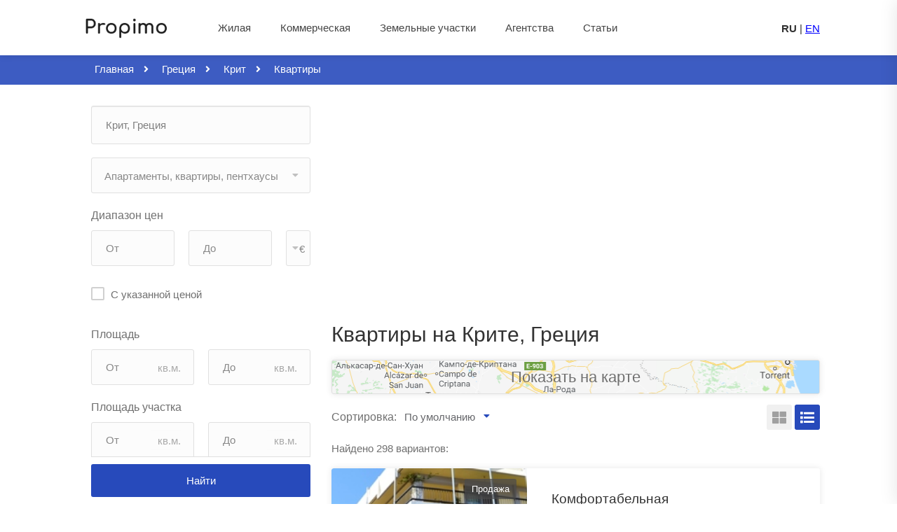

--- FILE ---
content_type: text/html; charset=utf-8
request_url: https://propimo.com/ru/greece/r/crete/f/flats
body_size: 14482
content:
<!DOCTYPE html>
<html>
  <head>
    <title>Купить квартиру на Крите, Греция | Цены</title>

    <link rel="alternate" hreflang="en" href="https://propimo.com/en/greece/r/crete/f/flats"/>

    <meta name="viewport" content="width=device-width, initial-scale=1">

    <meta name="description" content="Предложения по продаже квартир на Крите от ведущих риэлторов и застройщиков. Цены на квартиры на Крите, как купить и продать.">
    
    
    
    

    <meta name="csrf-param" content="authenticity_token" />
<meta name="csrf-token" content="fQ7qzliJn2Bj7Ew9Vi0dnimEvqtUHWXjXFh9lIX90X4MrMPsud1mr53cOTJNbwPiTK9W9WOfiqc1So7l/z/KjA==" />
    <link rel="shortcut icon" type="image/x-icon" href="/images/favicon_frontend.ico" />

    <!-- For styles -->
    <link rel="stylesheet" media="screen" href="/packs/frontend_style-7d81598d7edf6ad0d886dbf280266c08.css" />

    <!-- For script -->
    <script src="https://maps.googleapis.com/maps/api/js?key=AIzaSyByI_T8eoDuQP8a84y3SJu9TI1z42nps7o&libraries=geometry,places&language=ru"></script>
    <script src="/packs/frontend-57e0c09f52198bf721df.js"></script>

    <script async src="https://pagead2.googlesyndication.com/pagead/js/adsbygoogle.js?client=ca-pub-6587789223765353"
            crossorigin="anonymous"></script>
  </head>

  <body>
    
            <script src="https://yastatic.net/browser-updater/v1/script.js" charset="utf-8"></script>
        <script>
          var yaBrowserUpdater = new ya.browserUpdater.init({"lang":"ru","browsers":
          {"yabrowser":1.7,"chrome":21,"ie":9,"opera":12,"safari":8,"fx":19,"iron":35,"flock":"Infinity","palemoon":25,"camino":"Infinity","maxthon":4.5,"seamonkey":2.3},"theme":"yellow"});
        </script>



    <!--
      <p class="notice"></p>

      <p class="alert"></p>
    -->

    <!-- Wrapper -->
    <div id="wrapper">

      <!-- Compare Properties Widget
================================================== -->
<div class="compare-slide-menu">

    <div class="csm-trigger"></div>
  <div class="csm-content">
    <h4>Сравнение недвижимости<div class="csm-mobile-trigger"></div></h4>

    <div class="csm-properties">

    </div>

    <div class="csm-buttons" id="compare-right-side-buttons">
      <a href="/ru/compare_properties" class="button">Сравнить</a>
      <a href="#" id="compare-reset-button" class="button reset">Сбросить</a>
    </div>
    <p id="compare-right-side-nothing-found" style="display: none; margin-left: 3rem;">Ничего не найдено</p>
  </div>

</div>
<!-- Compare Properties Widget / End -->


      <!-- Header Container
================================================== -->
<header id="header-container">


  <!-- Header -->
<div id="header" style="padding: 18px 0 7px 0;">
  <div class="container">

    <!-- Left Side Content -->
<div class="left-side" style="width: 90%;">

  <!-- Logo -->
  <div id="logo">
    <a href="/"><img src="/packs/images/logo-0a0691b6970dc6c01d4851c2741f0a2b.png" alt="Propimo.com: поиск и покупка зарубежной недвижимости" style="width: 140px;"></a>
  </div>


  <!-- Mobile Navigation -->
  <div class="mmenu-trigger">
    <button class="hamburger hamburger--collapse" type="button">
						<span class="hamburger-box">
							<span class="hamburger-inner"></span>
						</span>
    </button>
  </div>


  <!-- Main Navigation -->
  <nav id="navigation" class="style-1">
    <ul id="responsive">

      <li><a  href="/ru/residential">Жилая</a></li>
      <li><a  href="/ru/commercial">Коммерческая</a></li>
      <li><a  href="/ru/land">Земельные участки</a></li>
      <li><a  href="/ru/agencies">Агентства</a></li>

        <li><a  href="/ru/articles">Статьи</a></li>

      <li class="favorite-nav" style="display: none">
        <a  href="/ru/favorites" class="favorite-nav-button-container">
          <div class="favorites">
              <span class="like-icon" style="pointer-events: none;"></span>
            <div id="favorites-count" style="margin-left: 3rem; text-align: right">
              0
            </div>
          </div>
        </a>
      </li>

      <!--
      <li><a class="current" href="#">Home</a>
        <ul>
          <li><a href="index.html">Home 1</a></li>
          <li><a href="index-2.html">Home 2</a></li>
          <li><a href="index-3.html">Home 3</a></li>
          <li><a href="index-4.html">Home 4</a></li>
        </ul>
      </li>

      <li><a href="#">Listings</a>
        <ul>
          <li><a href="#">List Layout</a>
            <ul>
              <li><a href="listings-list-with-sidebar.html">With Sidebar</a></li>
              <li><a href="listings-list-with-map.html">With Map</a></li>
              <li><a href="listings-list-full-width.html">Full Width</a></li>
            </ul>
          </li>
          <li><a href="#">Grid Layout</a>
            <ul>
              <li><a href="listings-grid-standard-with-sidebar.html">Standard With Sidebar</a></li>
              <li><a href="listings-grid-compact-with-sidebar.html">Compact With Sidebar</a></li>
              <li><a href="listings-grid-with-map.html">With Map</a></li>
              <li><a href="listings-grid-full-width.html">Full Width</a></li>
            </ul>
          </li>
          <li><a href="#">Half Map</a>
            <ul>
              <li><a href="listings-half-map-list.html">List Layout</a></li>
              <li><a href="listings-half-map-grid-standard.html">Grid Standard Layout</a></li>
              <li><a href="listings-half-map-grid-compact.html">Grid Compact Layout</a></li>
            </ul>
          </li>
        </ul>
      </li>

      <li><a href="#">Features</a>
        <ul>
          <li><a href="#">Single Properties</a>
            <ul>
              <li><a href="single-property-page-1.html">Property Style 1</a></li>
              <li><a href="single-property-page-2.html">Property Style 2</a></li>
              <li><a href="single-property-page-3.html">Property Style 3</a></li>
            </ul>
          </li>
          <li><a href="#">Search Styles</a>
            <ul>
              <li><a href="index.html">Home Search 1</a></li>
              <li><a href="index-2.html">Home Search 2</a></li>
              <li><a href="index-3.html">Home Search 3</a></li>
              <li><a href="listings-list-full-width.html">Advanced Style</a></li>
              <li><a href="listings-list-with-sidebar.html">Sidebar Search</a></li>
            </ul>
          </li>
          <li><a href="#">My Account</a>
            <ul>
              <li><a href="my-profile.html">My Profile</a></li>
              <li><a href="my-bookmarks.html">Bookmarked Listings</a></li>
              <li><a href="my-properties.html">My Properties</a></li>
              <li><a href="change-password.html">Change Password</a></li>
            </ul>
          </li>
          <li><a href="#">Agents</a>
            <ul>
              <li><a href="agents-list.html">Agents List</a></li>
              <li><a href="agent-page.html">Agent Page</a></li>
            </ul>
          </li>

          <li><a href="compare-properties.html">Compare Properties</a></li>
          <li><a href="submit-property.html">Submit Property</a></li>
        </ul>
      </li>

      <li><a href="#">Pages</a>
        <ul>
          <li><a href="blog.html">Blog</a>
            <ul>
              <li><a href="blog.html">Blog</a></li>
              <li><a href="blog-post.html">Blog Post</a></li>
            </ul>
          </li>
          <li><a href="contact.html">Contact</a></li>
          <li><a href="elements.html">Elements</a></li>
          <li><a href="pricing-tables.html">Pricing Tables</a></li>
          <li><a href="typography.html">Typography</a></li>
          <li><a href="icons.html">Icons</a></li>
        </ul>
      </li>
      -->

    </ul>
  </nav>
  <div class="clearfix"></div>
  <!-- Main Navigation / End -->

</div>
<!-- Left Side Content / End -->


    <!-- Right Side Content / End -->
<div class="right-side" style="width: 10%;">
  <!-- Header Widget -->
  <div class="header-widget">
    <span class="sign-in locale current">RU</span><span class="sign-in locale">&nbsp;|&nbsp;</span><span class="sign-in locale" ><a class="change-locale" id="locale_en" href="https://propimo.com/en/greece/r/crete/f/flats">EN</a></span>
    <!--<a href="login-register.html" class="sign-in"><i class="fas fa-user"></i> Log In / Register</a>-->
    <!--<a href="submit-property.html" class="button border">Submit Property</a>-->
  </div>
  <!-- Header Widget / End -->
</div>
<!-- Right Side Content / End -->


  </div>
</div>
<!-- Header / End -->

</header>
<div class="clearfix"></div>
<!-- Header Container / End -->

      



<div class="margin-bottom-30">
  <!-- Titlebar
================================================== -->
<div class="parallax titlebar"
     data-color="#274abb"
     data-color-opacity="0.9">

  <div id="titlebar" style="padding: 5px 0 5px 0; margin-bottom: 0;">
    <div class="container">
      <div class="row">
        <div class="col-md-12">
          <!-- Breadcrumbs -->
          <nav id="breadcrumbs">
              <ul itemscope itemtype="https://schema.org/BreadcrumbList">
      <li itemprop="itemListElement" itemscope itemtype="http://schema.org/ListItem">
          <a href="/" itemprop="item">
            <span itemprop="name" style="color: #fff; font-size: 15px; font-weight: 500;">Главная</span>
          </a>
          <meta itemprop="position" content="1" />
        
      </li>
      <li itemprop="itemListElement" itemscope itemtype="http://schema.org/ListItem">
          <a href="/ru/greece" itemprop="item">
            <span itemprop="name" style="color: #fff; font-size: 15px; font-weight: 500;">Греция</span>
          </a>
          <meta itemprop="position" content="2" />
        
      </li>
      <li itemprop="itemListElement" itemscope itemtype="http://schema.org/ListItem">
          <a href="/ru/greece/r/crete" itemprop="item">
            <span itemprop="name" style="color: #fff; font-size: 15px; font-weight: 500;">Крит</span>
          </a>
          <meta itemprop="position" content="3" />
        
      </li>
    <li itemprop="itemListElement" itemscope itemtype="http://schema.org/ListItem" class="active">
      <span itemprop="name" style="color: #fff; font-size: 15px; font-weight: 500;">Квартиры</span>
      <meta itemprop="position" content="4" />
    </li>
  </ul>

          </nav>
        </div>
      </div>
    </div>
  </div>
</div>

</div>



<!-- Content
================================================== -->
<div class="container">
  <div class="row sticky-wrapper">

    <!-- Sidebar
================================================== -->
<div class="col-md-4">
  <div class="sidebar sticky right">

    <form id="properties_form" class="margin-bottom-40" action="/ru/greece/r/crete/f/flats" accept-charset="UTF-8" method="get"><input name="utf8" type="hidden" value="&#x2713;" />
      <!-- Widget -->
      <div class="widget margin-bottom-40">
        <!--        <h3 class="margin-top-0 margin-bottom-35"></h3>-->

        <div class="row with-forms">
          <!-- Type -->
          <div class="col-md-12">
            <div class="main-search-input larger-input" id="multiple-datasets">
              <i id='loading-icon' class='fas fa-spin fa-spinner loading-icon'></i><input type="text" name="query" id="query" value="Крит, Греция" class="form-control typeahead ico-01" placeholder="Введите страну, регион или город" required="required" autocomplete="off" style="" />
            </div>
          </div>
        </div>

          <div class="row with-forms">
            <!-- Type -->
            <div class="col-md-12">
              <input type="hidden" id="type" name="type" value="20"/>
            </div>
          </div>

          <div class="row with-forms">
            <!-- Type Group -->
            <div class="col-md-12">

              <select name='types_group' id='types_group' class='chosen-select-deselect'>
      <option value='0'>Любая недвижимость</option><optgroup label='Жилая'><option value='1' selected>Апартаменты, квартиры, пентхаусы</option><option value='2' >Дома, виллы, шале</option><option value='3' >Бунгало</option><option value='4' >Таунхаусы</option><option value='5' >Элитная недвижимость</option><option value='6' >Другое</option></optgroup><optgroup label='Коммерческая'><option value='7' >Жилая доходная недвижимость</option><option value='8' >Индустриальная недвижимость</option><option value='9' >Торговая недвижимость</option><option value='10' >Офисная недвижимость</option><option value='11' >Инвестиционные проекты</option><option value='12' >Другая коммерческая недвижимость</option></optgroup><optgroup label='Земля'><option value='13' >Земельные участки</option></optgroup></select>
            </div>
          </div>

        <!-- Price -->
        <label>
          Диапазон цен
        </label>

        <div class="row with-forms">
          <div class="col-md-5">
            <!-- Select Input -->
            <div class="select-input">
              <input type="text"
                     id="price_from"
                     name="price_from"
                     class="formatted_number"
                     placeholder="От"
                     data-unit=""
                     inputmode="numeric"
                     value="">
            </div>
            <!-- Select Input / End -->
          </div>

          <div class="col-md-5">
            <!-- Select Input -->
            <div class="select-input">
              <input type="text"
                     id="price_to"
                     name="price_to"
                     class="formatted_number"
                     placeholder="До"
                     data-unit=""
                     inputmode="numeric"
                     value="">
            </div>
            <!-- Select Input / End -->
          </div>

          <div class="col-md-2">
            <select name="currency" id="currency" class="chosen-select-no-single"><option selected="selected" value="EUR">€</option>
<option value="USD">$</option>
<option value="RUB">₽</option></select>
          </div>
        </div>

        <div class="checkboxes one-in-row margin-bottom-30">
          <input type="checkbox" name="with_price" id="with_price" value="on" />
          <label for="with_price">С указанной ценой</label>
        </div>

        <!-- Row --
        <div class="row with-forms">
          !-- Status --
          <div class="col-md-12">
            <select name="status" data-placeholder="Any Status" class="chosen-select-no-single" >
              <option value="0">Any Status</option>
              <option value="1"></option>
              <option value="2"></option>
            </select>
          </div>
        </div>
        !-- Row / End -->


        <!-- Area -->
          <label>Площадь</label>
<div class="row with-forms">
  <div class="col-md-6">
    <!-- Select Input -->
    <div class="select-input">
      <input type="text"
             id="area_from"
             name="area_from"
             class="formatted_number"
             placeholder="От"
             data-unit="кв.м."
             inputmode="numeric"
             value=""
      >
    </div>
    <!-- Select Input / End -->
  </div>

  <div class="col-md-6">
    <!-- Select Input -->
    <div class="select-input">
      <input type="text"
             id="area_to"
             name="area_to"
             class="formatted_number"
             placeholder="До"
             data-unit="кв.м."
             inputmode="numeric"
             value=""
      >
    </div>
    <!-- Select Input / End -->
  </div>

  
</div>


        <!-- Plot Area -->
          <label>Площадь участка</label>
<div class="row with-forms">
  <div class="col-md-6">
    <!-- Select Input -->
    <div class="select-input">
      <input type="text"
             id="plot_area_from"
             name="plot_area_from"
             class="formatted_number"
             placeholder="От"
             data-unit="кв.м."
             inputmode="numeric"
             value=""
      >
    </div>
    <!-- Select Input / End -->
  </div>

  <div class="col-md-6">
    <!-- Select Input -->
    <div class="select-input">
      <input type="text"
             id="plot_area_to"
             name="plot_area_to"
             class="formatted_number"
             placeholder="До"
             data-unit="кв.м."
             inputmode="numeric"
             value=""
      >
    </div>
    <!-- Select Input / End -->
  </div>

  
</div>


        <!-- Area Range --
        <div class="range-slider">
          <label></label>
          <div id="area-range" data-min="0" data-max="170000" data-unit=""></div>
          <div class="clearfix"></div>
        </div>

          <script>
              $(window).on('load', function () {
                  area_range = $("#area-range")
                  area_range.slider("values", [, ]);

                  area_range.children('.first-slider-value').val(area_range.slider("values", 0) + " " + "");
                  area_range.children('.second-slider-value').val(area_range.slider("values", 1) + " " + "");
              });
          </script>

        <br>

        !-- Price Range --
        <div class="range-slider">
          <label></label>
          <div id="price-range" data-min="0" data-max="190000000" data-unit="€"></div>
          <div class="clearfix"></div>
        </div>

          <script>
              $(window).on('load', function () {
                  price_range = $("#price-range");
                  price_range.slider("values", [, ]);

                  price_range.children('.first-slider-value').val("€" +
                      price_range.slider("values", 0).toString().replace(/(\d)(?=(\d\d\d)+(?!\d))/g, "$1,"));
                  price_range.children('.second-slider-value').val("€" +
                      price_range.slider("values", 1).toString().replace(/(\d)(?=(\d\d\d)+(?!\d))/g, "$1,"));
              });
          </script>
        -->

          <hr>

          <label>Стадия строительства</label>
          <div class="row with-forms">

            <div class="col-md-12">
              <select name="construction_phase[]" id="construction_phase" multiple="multiple" data-placeholder="Выберите стадию строительства..." class="chosen-select-no-single"><option value="0">Новый дом</option>
<option value="1">Строящийся объект</option>
<option value="2">Вторичная недвижимость</option></select>
            </div>

          </div>


        <hr>

        <!-- Row -->
        <label>Расположение</label>
        <div class="row with-forms">

          <div class="col-md-12">
            <select name="location_type_ids[]" id="location_type_ids" multiple="multiple" data-placeholder="Выберите расположение..." class="chosen-select-no-single"><option value="1859">в большом городе</option>
<option value="1862">в горах</option>
<option value="1863">в деревне</option>
<option value="1864">на СПА-курорте</option>
<option value="1858">у озера</option>
<option value="1861">в лесу</option>
<option value="1857">у моря</option>
<option value="1860">в пригороде</option>
<option value="1867">в центре города</option>
<option value="1868">на первой линии моря/озера</option>
<option value="1865">на второй линии моря/озера</option></select>
          </div>

        </div>
        <!-- Row / End -->


        <div class="checkboxes one-in-row margin-bottom-10">

            <input type="checkbox" name="by_tags[]" id="property_tag_2" value="2" />

            <label for="property_tag_2">Редевелопмент</label>
            <input type="checkbox" name="by_tags[]" id="property_tag_3" value="3" />

            <label for="property_tag_3">Банковская недвижимость</label>
            <input type="checkbox" name="by_tags[]" id="property_tag_4" value="4" />

            <label for="property_tag_4">От застройщика</label>
            <input type="checkbox" name="by_tags[]" id="property_tag_5" value="5" />

            <label for="property_tag_5">С лифтом</label>
            <input type="checkbox" name="by_tags[]" id="property_tag_6" value="6" />

            <label for="property_tag_6">С парковкой</label>
            <input type="checkbox" name="by_tags[]" id="property_tag_7" value="7" />

            <label for="property_tag_7">В кредит</label>
            <input type="checkbox" name="by_tags[]" id="property_tag_8" value="8" />

            <label for="property_tag_8">В ипотеку</label>
            <input type="checkbox" name="by_tags[]" id="property_tag_27" value="27" />

            <label for="property_tag_27">С балконом</label>
            <input type="checkbox" name="by_tags[]" id="property_tag_47" value="47" />

            <label for="property_tag_47">Сауна/баня</label>

        </div>


          <input type="hidden" id="for_sale" name="for_sale" value="on"/>


        <input type="hidden" id="page" name="page" value=""/>

        <div id="find_sticky">
          <button class="button fullwidth" type="button" id="find_btn">Найти</button>
        </div>

      </div>
      <!-- Widget / End -->
</form>
      
<!-- Object mobile top -->
<ins class="adsbygoogle "
     style="display:block; "
     data-ad-client="ca-pub-6587789223765353"
     data-ad-slot="1660797925"
     data-ad-format=auto
data-full-width-responsive=true
     

></ins>
<script>
  (adsbygoogle = window.adsbygoogle || []).push({});
</script>



  </div>
</div>
<!-- Sidebar / End -->


    <div class="col-md-8" id="property-body">
        <div>
          <h1 class="margin-top-0 margin-bottom-20" style="font-size: 30px;">
  Квартиры на Крите, Греция

  
</h1>


        </div>

      <!-- Кнопка карты -->
      <div class="row margin-bottom-15">
        <div class="col-md-12 container">
          <button id="show_map"
                  type="button"
                  class="button fullwidth map_button"
                  style="background: url(/packs/images/map_bg-23dc8bb8e276a040df93d89c8f226557.png);">
            Показать на карте
          </button>
        </div>
      </div>

      <!-- Sorting / Layout Switcher -->
      <div class="row">
        <div class="col-md-6">
  <!-- Sort by -->
  <div class="sort-by">
    <label>Сортировка:</label>

    <div class="sort-by-select">
      <select name="sort_by" id="sort_by" class="chosen-select-no-single" data-placeholder="По умолчанию"><option value="0">По умолчанию</option>
<option value="1">По возрастанию цены</option>
<option value="2">По убыванию цены</option></select>
    </div>
  </div>
</div>

        <div class="col-md-6">
  <!-- Layout Switcher -->
  <div class="layout-switcher filter"
       style="margin-bottom: 13px;"
  >
    <a href="#" class="grid"><i class="fas fa-th-large"></i></a>
    <a href="#" class="list"><i class="fas fa-list"></i></a>
  </div>
</div>

      </div>

      <div id="properties_list">
        

  <div class="row margin-bottom-15">
    <div class="col-md-12">
      Найдено 298 вариантов:
    </div>
  </div>

  
<!-- Listings -->
<div class="listings-container list-layout">

      <!-- Listing Item -->
<div class="listing-item">

  <a href="/ru/estonia/c/city-haanja/195043" class="listing-img-container" style="height: auto;" target="_blank" rel="nofollow">

    <div class="listing-badges">

      <span>Продажа</span>
    </div>

    <div class="listing-img-content">
      <span class="listing-price">
          155 000 €
          <i>1 600 € / кв.м.</i>
      </span>

        <span
          class="like-icon with-tip "
          data-tip-content="Добавить в избранное"
          data-tip-content-alt="Удалить из избранного"
          data-property_id="195043"
        ></span>

        <span
          id="compare-button-195043"
          class="compare-button with-tip "
          style=""
          data-call_place="card"
          data-property_id="195043"
          data-property_title="Комфортабельная трехкомнатная квартира, Ханья, Крит, Греция"
          data-seo_path="/ru/estonia/c/city-haanja/195043"
          data-img_path="/uploads/picture/pic/1908707/middle_624826.jpeg"
          data-sale_type="Продажа"
          data-price="155 000 €"
          data-tip-content="Добавить в сравнение"
          data-tip-content-alt="Удалить из сравнения"
          data-compare_image="/packs/_/_/_/vendor/assets/components/findeo/images/compare-icon-a11d766eff008d4bd92b50c9b36f0f5f.svg"
          data-compare_image_alt="/packs/_/_/_/vendor/assets/components/findeo/images/compare-icon-yellow-4bac1b000aca0b689992ca5ca16937f6.svg"
        ></span>
    </div>

    

    <div class="listing-carousel">
        <div>
          <img data-src="/uploads/picture/pic/1908707/middle_624826.jpeg" alt="" class="img_cover lazyload" style="">

        </div>
        <div>
          <img data-src="/uploads/picture/pic/1908708/middle_624827.jpeg" alt="" class="img_cover lazyload" style="">

        </div>
        <div>
          <img data-src="/uploads/picture/pic/1908709/middle_624828.jpeg" alt="" class="img_cover lazyload" style="">

        </div>
        <div>
          <img data-src="/uploads/picture/pic/1908710/middle_624829.jpeg" alt="" class="img_cover lazyload" style="">

        </div>
        <div>
          <img data-src="/uploads/picture/pic/1908711/middle_624830.png" alt="" class="img_cover lazyload" style="">

        </div>
    </div>



  </a>

  <div class="listing-content">

    <div class="listing-title">
      <h4><a href="/ru/estonia/c/city-haanja/195043"
             target="_blank"
             title="Комфортабельная трехкомнатная квартира, Ханья, Крит, Греция"
             rel="nofollow"
             style="font-size: 19px;">Комфортабельная трехкомнатная квартира, Ханья, Крит, Греция</a></h4>
        <span href="https://maps.google.com/maps?q=35.342973,25.128083&amp;hl=ru"
              class="listing-address popup-gmaps"
              style="cursor: pointer;">
          <i class="fas fa-map-marker"></i>
          Ханья, Крит, Греция
        </span>

      <a href="/ru/estonia/c/city-haanja/195043"
         class="details button border"
         style="top: 51%;"
         target="_blank"
         rel="nofollow">Подробнее</a>
    </div>

    <ul class='listing-features'><li>Площадь: <span>97 кв.м.</span></li><li>Этаж: <span>1</span></li><li>Этажность: <span>1</span></li><li>Спальни: <span>2</span></li></ul>

      <div class="listing-footer">
        <a href="/ru/agencies/grekodom-development-a-e" target="_blank"><i class="fas fa-user"></i> GREKODOM DEVELOPMENT A.E
        </a>
        <!--<span><i class="fas fa-calendar"></i> </span>-->
      </div>

  </div>

</div>

<!-- Listing Item / End -->
<!-- Listing Item -->
<div class="listing-item">

  <a href="/ru/greece/r/crete/195089" class="listing-img-container" style="height: auto;" target="_blank" rel="nofollow">

    <div class="listing-badges">

      <span>Продажа</span>
    </div>

    <div class="listing-img-content">
      <span class="listing-price">
          99 000 €
          <i>2 480 € / кв.м.</i>
      </span>

        <span
          class="like-icon with-tip "
          data-tip-content="Добавить в избранное"
          data-tip-content-alt="Удалить из избранного"
          data-property_id="195089"
        ></span>

        <span
          id="compare-button-195089"
          class="compare-button with-tip "
          style=""
          data-call_place="card"
          data-property_id="195089"
          data-property_title="Уютная однокомнатная квартира, Крит, Греция"
          data-seo_path="/ru/greece/r/crete/195089"
          data-img_path="/uploads/picture/pic/1909172/middle_624287.jpeg"
          data-sale_type="Продажа"
          data-price="99 000 €"
          data-tip-content="Добавить в сравнение"
          data-tip-content-alt="Удалить из сравнения"
          data-compare_image="/packs/_/_/_/vendor/assets/components/findeo/images/compare-icon-a11d766eff008d4bd92b50c9b36f0f5f.svg"
          data-compare_image_alt="/packs/_/_/_/vendor/assets/components/findeo/images/compare-icon-yellow-4bac1b000aca0b689992ca5ca16937f6.svg"
        ></span>
    </div>

    

    <div class="listing-carousel">
        <div>
          <img data-src="/uploads/picture/pic/1909172/middle_624287.jpeg" alt="" class="img_cover lazyload" style="">

        </div>
        <div>
          <img data-src="/uploads/picture/pic/1909173/middle_624282.jpeg" alt="" class="img_cover lazyload" style="">

        </div>
        <div>
          <img data-src="/uploads/picture/pic/1909174/middle_624289.jpeg" alt="" class="img_cover lazyload" style="">

        </div>
        <div>
          <img data-src="/uploads/picture/pic/1909175/middle_624286.jpeg" alt="" class="img_cover lazyload" style="">

        </div>
        <div>
          <img data-src="/uploads/picture/pic/1909176/middle_624283.jpeg" alt="" class="img_cover lazyload" style="">

        </div>
        <div>
          <img data-src="/uploads/picture/pic/1909177/middle_624284.jpeg" alt="" class="img_cover lazyload" style="">

        </div>
        <div>
          <img data-src="/uploads/picture/pic/1909178/middle_624285.jpeg" alt="" class="img_cover lazyload" style="">

        </div>
        <div>
          <img data-src="/uploads/picture/pic/1909179/middle_624288.jpeg" alt="" class="img_cover lazyload" style="">

        </div>
    </div>



  </a>

  <div class="listing-content">

    <div class="listing-title">
      <h4><a href="/ru/greece/r/crete/195089"
             target="_blank"
             title="Уютная однокомнатная квартира, Крит, Греция"
             rel="nofollow"
             style="font-size: 19px;">Уютная однокомнатная квартира, Крит, Греция</a></h4>
        <span href="https://maps.google.com/maps?q=35.167432,25.71074&amp;hl=ru"
              class="listing-address popup-gmaps"
              style="cursor: pointer;">
          <i class="fas fa-map-marker"></i>
          Крит, Греция
        </span>

      <a href="/ru/greece/r/crete/195089"
         class="details button border"
         style="top: 51%;"
         target="_blank"
         rel="nofollow">Подробнее</a>
    </div>

    <ul class='listing-features'><li>Площадь: <span>40 кв.м.</span></li><li>Этажность: <span>1</span></li><li>Комнаты: <span>1</span></li></ul>

      <div class="listing-footer">
        <a href="/ru/agencies/grekodom-development-a-e" target="_blank"><i class="fas fa-user"></i> GREKODOM DEVELOPMENT A.E
        </a>
        <!--<span><i class="fas fa-calendar"></i> </span>-->
      </div>

  </div>

</div>

<!-- Listing Item / End -->
<!-- Listing Item -->
<div class="listing-item">

  <a href="/ru/greece/c/city-arakli/169330" class="listing-img-container" style="height: auto;" target="_blank" rel="nofollow">

    <div class="listing-badges">

      <span>Продажа</span>
    </div>

    <div class="listing-img-content">
      <span class="listing-price">
          320 000 €
          <i>3 200 € / кв.м.</i>
      </span>

        <span
          class="like-icon with-tip "
          data-tip-content="Добавить в избранное"
          data-tip-content-alt="Удалить из избранного"
          data-property_id="169330"
        ></span>

        <span
          id="compare-button-169330"
          class="compare-button with-tip "
          style=""
          data-call_place="card"
          data-property_id="169330"
          data-property_title="Комфортабельная однокомнатная квартира, Ираклион, Крит, Греция"
          data-seo_path="/ru/greece/c/city-arakli/169330"
          data-img_path="/uploads/picture/pic/1668760/middle_618592.jpeg"
          data-sale_type="Продажа"
          data-price="320 000 €"
          data-tip-content="Добавить в сравнение"
          data-tip-content-alt="Удалить из сравнения"
          data-compare_image="/packs/_/_/_/vendor/assets/components/findeo/images/compare-icon-a11d766eff008d4bd92b50c9b36f0f5f.svg"
          data-compare_image_alt="/packs/_/_/_/vendor/assets/components/findeo/images/compare-icon-yellow-4bac1b000aca0b689992ca5ca16937f6.svg"
        ></span>
    </div>

    

    <div class="listing-carousel">
        <div>
          <img data-src="/uploads/picture/pic/1668760/middle_618592.jpeg" alt="" class="img_cover lazyload" style="">

        </div>
        <div>
          <img data-src="/uploads/picture/pic/1668761/middle_618598.jpeg" alt="" class="img_cover lazyload" style="">

        </div>
        <div>
          <img data-src="/uploads/picture/pic/1668762/middle_618594.jpeg" alt="" class="img_cover lazyload" style="">

        </div>
        <div>
          <img data-src="/uploads/picture/pic/1668763/middle_618593.jpeg" alt="" class="img_cover lazyload" style="">

        </div>
        <div>
          <img data-src="/uploads/picture/pic/1668764/middle_618596.jpeg" alt="" class="img_cover lazyload" style="">

        </div>
        <div>
          <img data-src="/uploads/picture/pic/1668765/middle_618597.jpeg" alt="" class="img_cover lazyload" style="">

        </div>
        <div>
          <img data-src="/uploads/picture/pic/1668766/middle_618595.jpeg" alt="" class="img_cover lazyload" style="">

        </div>
    </div>



  </a>

  <div class="listing-content">

    <div class="listing-title">
      <h4><a href="/ru/greece/c/city-arakli/169330"
             target="_blank"
             title="Комфортабельная однокомнатная квартира, Ираклион, Крит, Греция"
             rel="nofollow"
             style="font-size: 19px;">Комфортабельная однокомнатная квартира, Ираклион, Крит, Греция</a></h4>
        <span href="https://maps.google.com/maps?q=35.229504,25.144645&amp;hl=ru"
              class="listing-address popup-gmaps"
              style="cursor: pointer;">
          <i class="fas fa-map-marker"></i>
          Ираклион, Крит, Греция
        </span>

      <a href="/ru/greece/c/city-arakli/169330"
         class="details button border"
         style="top: 51%;"
         target="_blank"
         rel="nofollow">Подробнее</a>
    </div>

    <ul class='listing-features'><li>Площадь: <span>100 кв.м.</span></li><li>Этажность: <span>1</span></li><li>Комнаты: <span>1</span></li></ul>

      <div class="listing-footer">
        <a href="/ru/agencies/grekodom-development-a-e" target="_blank"><i class="fas fa-user"></i> GREKODOM DEVELOPMENT A.E
        </a>
        <!--<span><i class="fas fa-calendar"></i> </span>-->
      </div>

  </div>

</div>
  <div style="margin: 0 0 30px 0;">
      
<!-- Object mobile top -->
<ins class="adsbygoogle "
     style="display:block; "
     data-ad-client="ca-pub-6587789223765353"
     data-ad-slot="9017092500"
     data-ad-format=fluid
data-ad-layout-key=-dx+14-1h-js+14b
     

></ins>
<script>
  (adsbygoogle = window.adsbygoogle || []).push({});
</script>


  </div>

<!-- Listing Item / End -->
<!-- Listing Item -->
<div class="listing-item">

  <a href="/ru/greece/c/irakleion/172404" class="listing-img-container" style="height: auto;" target="_blank" rel="nofollow">

    <div class="listing-badges">

      <span>Продажа</span>
    </div>

    <div class="listing-img-content">
      <span class="listing-price">
          133 000 €
          <i>1 660 € / кв.м.</i>
      </span>

        <span
          class="like-icon with-tip "
          data-tip-content="Добавить в избранное"
          data-tip-content-alt="Удалить из избранного"
          data-property_id="172404"
        ></span>

        <span
          id="compare-button-172404"
          class="compare-button with-tip "
          style=""
          data-call_place="card"
          data-property_id="172404"
          data-property_title="Комфортабельная четырехкомнатная квартира, Ираклион, Крит, Греция"
          data-seo_path="/ru/greece/c/irakleion/172404"
          data-img_path="/uploads/picture/pic/1670491/middle_616214.jpeg"
          data-sale_type="Продажа"
          data-price="133 000 €"
          data-tip-content="Добавить в сравнение"
          data-tip-content-alt="Удалить из сравнения"
          data-compare_image="/packs/_/_/_/vendor/assets/components/findeo/images/compare-icon-a11d766eff008d4bd92b50c9b36f0f5f.svg"
          data-compare_image_alt="/packs/_/_/_/vendor/assets/components/findeo/images/compare-icon-yellow-4bac1b000aca0b689992ca5ca16937f6.svg"
        ></span>
    </div>

    

    <div class="listing-carousel">
        <div>
          <img data-src="/uploads/picture/pic/1670491/middle_616214.jpeg" alt="" class="img_cover lazyload" style="">

        </div>
        <div>
          <img data-src="/uploads/picture/pic/1670492/middle_616215.jpeg" alt="" class="img_cover lazyload" style="">

        </div>
        <div>
          <img data-src="/uploads/picture/pic/1670493/middle_616218.jpeg" alt="" class="img_cover lazyload" style="">

        </div>
        <div>
          <img data-src="/uploads/picture/pic/1670494/middle_616217.jpeg" alt="" class="img_cover lazyload" style="">

        </div>
        <div>
          <img data-src="/uploads/picture/pic/1670495/middle_616216.jpeg" alt="" class="img_cover lazyload" style="">

        </div>
        <div>
          <img data-src="/uploads/picture/pic/1670496/middle_616219.jpeg" alt="" class="img_cover lazyload" style="">

        </div>
        <div>
          <img data-src="/uploads/picture/pic/1670497/middle_616220.jpeg" alt="" class="img_cover lazyload" style="">

        </div>
    </div>



  </a>

  <div class="listing-content">

    <div class="listing-title">
      <h4><a href="/ru/greece/c/irakleion/172404"
             target="_blank"
             title="Комфортабельная четырехкомнатная квартира, Ираклион, Крит, Греция"
             rel="nofollow"
             style="font-size: 19px;">Комфортабельная четырехкомнатная квартира, Ираклион, Крит, Греция</a></h4>
        <span href="https://maps.google.com/maps?q=35.326399,25.132718&amp;hl=ru"
              class="listing-address popup-gmaps"
              style="cursor: pointer;">
          <i class="fas fa-map-marker"></i>
          Ираклион, Крит, Греция
        </span>

      <a href="/ru/greece/c/irakleion/172404"
         class="details button border"
         style="top: 51%;"
         target="_blank"
         rel="nofollow">Подробнее</a>
    </div>

    <ul class='listing-features'><li>Площадь: <span>80 кв.м.</span></li><li>Этаж: <span>3</span></li><li>Этажность: <span>1</span></li><li>Спальни: <span>3</span></li></ul>

      <div class="listing-footer">
        <a href="/ru/agencies/grekodom-development-a-e" target="_blank"><i class="fas fa-user"></i> GREKODOM DEVELOPMENT A.E
        </a>
        <!--<span><i class="fas fa-calendar"></i> </span>-->
      </div>

  </div>

</div>

<!-- Listing Item / End -->
<!-- Listing Item -->
<div class="listing-item">

  <a href="/ru/greece/r/crete/172736" class="listing-img-container" style="height: auto;" target="_blank" rel="nofollow">

    <div class="listing-badges">

      <span>Продажа</span>
    </div>

    <div class="listing-img-content">
      <span class="listing-price">
          210 000 €
          <i>2 630 € / кв.м.</i>
      </span>

        <span
          class="like-icon with-tip "
          data-tip-content="Добавить в избранное"
          data-tip-content-alt="Удалить из избранного"
          data-property_id="172736"
        ></span>

        <span
          id="compare-button-172736"
          class="compare-button with-tip "
          style=""
          data-call_place="card"
          data-property_id="172736"
          data-property_title="Комфортабельная однокомнатная квартира, Крит, Греция"
          data-seo_path="/ru/greece/r/crete/172736"
          data-img_path="/uploads/picture/pic/1674064/middle_612157.jpeg"
          data-sale_type="Продажа"
          data-price="210 000 €"
          data-tip-content="Добавить в сравнение"
          data-tip-content-alt="Удалить из сравнения"
          data-compare_image="/packs/_/_/_/vendor/assets/components/findeo/images/compare-icon-a11d766eff008d4bd92b50c9b36f0f5f.svg"
          data-compare_image_alt="/packs/_/_/_/vendor/assets/components/findeo/images/compare-icon-yellow-4bac1b000aca0b689992ca5ca16937f6.svg"
        ></span>
    </div>

    

    <div class="listing-carousel">
        <div>
          <img data-src="/uploads/picture/pic/1674064/middle_612157.jpeg" alt="" class="img_cover lazyload" style="">

        </div>
        <div>
          <img data-src="/uploads/picture/pic/1674065/middle_612158.jpeg" alt="" class="img_cover lazyload" style="">

        </div>
        <div>
          <img data-src="/uploads/picture/pic/1674066/middle_612159.jpeg" alt="" class="img_cover lazyload" style="">

        </div>
        <div>
          <img data-src="/uploads/picture/pic/1674067/middle_612160.jpeg" alt="" class="img_cover lazyload" style="">

        </div>
        <div>
          <img data-src="/uploads/picture/pic/1674068/middle_612161.jpeg" alt="" class="img_cover lazyload" style="">

        </div>
    </div>



  </a>

  <div class="listing-content">

    <div class="listing-title">
      <h4><a href="/ru/greece/r/crete/172736"
             target="_blank"
             title="Комфортабельная однокомнатная квартира, Крит, Греция"
             rel="nofollow"
             style="font-size: 19px;">Комфортабельная однокомнатная квартира, Крит, Греция</a></h4>
        <span href="https://maps.google.com/maps?q=35.039282,25.975964&amp;hl=ru"
              class="listing-address popup-gmaps"
              style="cursor: pointer;">
          <i class="fas fa-map-marker"></i>
          Крит, Греция
        </span>

      <a href="/ru/greece/r/crete/172736"
         class="details button border"
         style="top: 51%;"
         target="_blank"
         rel="nofollow">Подробнее</a>
    </div>

    <ul class='listing-features'><li>Площадь: <span>80 кв.м.</span></li><li>Этажность: <span>1</span></li><li>Комнаты: <span>1</span></li></ul>

      <div class="listing-footer">
        <a href="/ru/agencies/grekodom-development-a-e" target="_blank"><i class="fas fa-user"></i> GREKODOM DEVELOPMENT A.E
        </a>
        <!--<span><i class="fas fa-calendar"></i> </span>-->
      </div>

  </div>

</div>

<!-- Listing Item / End -->
<!-- Listing Item -->
<div class="listing-item">

  <a href="/ru/greece/c/irakleion/173349" class="listing-img-container" style="height: auto;" target="_blank" rel="nofollow">

    <div class="listing-badges">

      <span>Продажа</span>
    </div>

    <div class="listing-img-content">
      <span class="listing-price">
          215 000 €
          <i>2 560 € / кв.м.</i>
      </span>

        <span
          class="like-icon with-tip "
          data-tip-content="Добавить в избранное"
          data-tip-content-alt="Удалить из избранного"
          data-property_id="173349"
        ></span>

        <span
          id="compare-button-173349"
          class="compare-button with-tip "
          style=""
          data-call_place="card"
          data-property_id="173349"
          data-property_title="Комфортабельная трехкомнатная квартира, Ираклион, Крит, Греция"
          data-seo_path="/ru/greece/c/irakleion/173349"
          data-img_path="/uploads/picture/pic/1679421/middle_600676.jpeg"
          data-sale_type="Продажа"
          data-price="215 000 €"
          data-tip-content="Добавить в сравнение"
          data-tip-content-alt="Удалить из сравнения"
          data-compare_image="/packs/_/_/_/vendor/assets/components/findeo/images/compare-icon-a11d766eff008d4bd92b50c9b36f0f5f.svg"
          data-compare_image_alt="/packs/_/_/_/vendor/assets/components/findeo/images/compare-icon-yellow-4bac1b000aca0b689992ca5ca16937f6.svg"
        ></span>
    </div>

    

    <div class="listing-carousel">
        <div>
          <img data-src="/uploads/picture/pic/1679421/middle_600676.jpeg" alt="" class="img_cover lazyload" style="">

        </div>
        <div>
          <img data-src="/uploads/picture/pic/1679422/middle_600675.jpeg" alt="" class="img_cover lazyload" style="">

        </div>
        <div>
          <img data-src="/uploads/picture/pic/1679423/middle_600674.jpeg" alt="" class="img_cover lazyload" style="">

        </div>
        <div>
          <img data-src="/uploads/picture/pic/1679424/middle_600673.jpeg" alt="" class="img_cover lazyload" style="">

        </div>
    </div>



  </a>

  <div class="listing-content">

    <div class="listing-title">
      <h4><a href="/ru/greece/c/irakleion/173349"
             target="_blank"
             title="Комфортабельная трехкомнатная квартира, Ираклион, Крит, Греция"
             rel="nofollow"
             style="font-size: 19px;">Комфортабельная трехкомнатная квартира, Ираклион, Крит, Греция</a></h4>
        <span href="https://maps.google.com/maps?q=35.329677,25.310097&amp;hl=ru"
              class="listing-address popup-gmaps"
              style="cursor: pointer;">
          <i class="fas fa-map-marker"></i>
          Ираклион, Крит, Греция
        </span>

      <a href="/ru/greece/c/irakleion/173349"
         class="details button border"
         style="top: 51%;"
         target="_blank"
         rel="nofollow">Подробнее</a>
    </div>

    <ul class='listing-features'><li>Площадь: <span>84 кв.м.</span></li><li>Этаж: <span>1</span></li><li>Этажность: <span>1</span></li><li>Спальни: <span>2</span></li></ul>

      <div class="listing-footer">
        <a href="/ru/agencies/grekodom-development-a-e" target="_blank"><i class="fas fa-user"></i> GREKODOM DEVELOPMENT A.E
        </a>
        <!--<span><i class="fas fa-calendar"></i> </span>-->
      </div>

  </div>

</div>

<!-- Listing Item / End -->
<!-- Listing Item -->
<div class="listing-item">

  <a href="/ru/greece/c/chania/173525" class="listing-img-container" style="height: auto;" target="_blank" rel="nofollow">

    <div class="listing-badges">

      <span>Продажа</span>
    </div>

    <div class="listing-img-content">
      <span class="listing-price">
          120 000 €
          <i>940 € / кв.м.</i>
      </span>

        <span
          class="like-icon with-tip "
          data-tip-content="Добавить в избранное"
          data-tip-content-alt="Удалить из избранного"
          data-property_id="173525"
        ></span>

        <span
          id="compare-button-173525"
          class="compare-button with-tip "
          style=""
          data-call_place="card"
          data-property_id="173525"
          data-property_title="Комфортабельная однокомнатная квартира, Ханья, Крит, Греция"
          data-seo_path="/ru/greece/c/chania/173525"
          data-img_path="/uploads/picture/pic/1681905/middle_597833.jpeg"
          data-sale_type="Продажа"
          data-price="120 000 €"
          data-tip-content="Добавить в сравнение"
          data-tip-content-alt="Удалить из сравнения"
          data-compare_image="/packs/_/_/_/vendor/assets/components/findeo/images/compare-icon-a11d766eff008d4bd92b50c9b36f0f5f.svg"
          data-compare_image_alt="/packs/_/_/_/vendor/assets/components/findeo/images/compare-icon-yellow-4bac1b000aca0b689992ca5ca16937f6.svg"
        ></span>
    </div>

    

    <div class="listing-carousel">
        <div>
          <img data-src="/uploads/picture/pic/1681905/middle_597833.jpeg" alt="" class="img_cover lazyload" style="">

        </div>
        <div>
          <img data-src="/uploads/picture/pic/1681906/middle_597829.jpeg" alt="" class="img_cover lazyload" style="">

        </div>
        <div>
          <img data-src="/uploads/picture/pic/1681907/middle_597830.jpeg" alt="" class="img_cover lazyload" style="">

        </div>
        <div>
          <img data-src="/uploads/picture/pic/1681908/middle_597832.jpeg" alt="" class="img_cover lazyload" style="">

        </div>
        <div>
          <img data-src="/uploads/picture/pic/1681909/middle_597831.jpeg" alt="" class="img_cover lazyload" style="">

        </div>
        <div>
          <img data-src="/uploads/picture/pic/1681910/middle_597827.jpeg" alt="" class="img_cover lazyload" style="">

        </div>
        <div>
          <img data-src="/uploads/picture/pic/1681911/middle_597828.jpeg" alt="" class="img_cover lazyload" style="">

        </div>
    </div>



  </a>

  <div class="listing-content">

    <div class="listing-title">
      <h4><a href="/ru/greece/c/chania/173525"
             target="_blank"
             title="Комфортабельная однокомнатная квартира, Ханья, Крит, Греция"
             rel="nofollow"
             style="font-size: 19px;">Комфортабельная однокомнатная квартира, Ханья, Крит, Греция</a></h4>
        <span href="https://maps.google.com/maps?q=35.357774,24.559898&amp;hl=ru"
              class="listing-address popup-gmaps"
              style="cursor: pointer;">
          <i class="fas fa-map-marker"></i>
          Ханья, Крит, Греция
        </span>

      <a href="/ru/greece/c/chania/173525"
         class="details button border"
         style="top: 51%;"
         target="_blank"
         rel="nofollow">Подробнее</a>
    </div>

    <ul class='listing-features'><li>Площадь: <span>127 кв.м.</span></li><li>Этаж: <span>1</span></li><li>Этажность: <span>1</span></li><li>Комнаты: <span>1</span></li></ul>

      <div class="listing-footer">
        <a href="/ru/agencies/grekodom-development-a-e" target="_blank"><i class="fas fa-user"></i> GREKODOM DEVELOPMENT A.E
        </a>
        <!--<span><i class="fas fa-calendar"></i> </span>-->
      </div>

  </div>

</div>

<!-- Listing Item / End -->
<!-- Listing Item -->
<div class="listing-item">

  <a href="/ru/greece/c/chania/173526" class="listing-img-container" style="height: auto;" target="_blank" rel="nofollow">

    <div class="listing-badges">

      <span>Продажа</span>
    </div>

    <div class="listing-img-content">
      <span class="listing-price">
          100 000 €
          <i>980 € / кв.м.</i>
      </span>

        <span
          class="like-icon with-tip "
          data-tip-content="Добавить в избранное"
          data-tip-content-alt="Удалить из избранного"
          data-property_id="173526"
        ></span>

        <span
          id="compare-button-173526"
          class="compare-button with-tip "
          style=""
          data-call_place="card"
          data-property_id="173526"
          data-property_title="Комфортабельная трехкомнатная квартира, Ханья, Крит, Греция"
          data-seo_path="/ru/greece/c/chania/173526"
          data-img_path="/uploads/picture/pic/1681912/middle_597799.jpeg"
          data-sale_type="Продажа"
          data-price="100 000 €"
          data-tip-content="Добавить в сравнение"
          data-tip-content-alt="Удалить из сравнения"
          data-compare_image="/packs/_/_/_/vendor/assets/components/findeo/images/compare-icon-a11d766eff008d4bd92b50c9b36f0f5f.svg"
          data-compare_image_alt="/packs/_/_/_/vendor/assets/components/findeo/images/compare-icon-yellow-4bac1b000aca0b689992ca5ca16937f6.svg"
        ></span>
    </div>

    

    <div class="listing-carousel">
        <div>
          <img data-src="/uploads/picture/pic/1681912/middle_597799.jpeg" alt="" class="img_cover lazyload" style="">

        </div>
        <div>
          <img data-src="/uploads/picture/pic/1681913/middle_597785.png" alt="" class="img_cover lazyload" style="">

        </div>
        <div>
          <img data-src="/uploads/picture/pic/1681914/middle_597787.png" alt="" class="img_cover lazyload" style="">

        </div>
        <div>
          <img data-src="/uploads/picture/pic/1681915/middle_597791.png" alt="" class="img_cover lazyload" style="">

        </div>
        <div>
          <img data-src="/uploads/picture/pic/1681916/middle_597786.jpeg" alt="" class="img_cover lazyload" style="">

        </div>
        <div>
          <img data-src="/uploads/picture/pic/1681917/middle_597789.jpeg" alt="" class="img_cover lazyload" style="">

        </div>
    </div>



  </a>

  <div class="listing-content">

    <div class="listing-title">
      <h4><a href="/ru/greece/c/chania/173526"
             target="_blank"
             title="Комфортабельная трехкомнатная квартира, Ханья, Крит, Греция"
             rel="nofollow"
             style="font-size: 19px;">Комфортабельная трехкомнатная квартира, Ханья, Крит, Греция</a></h4>
        <span href="https://maps.google.com/maps?q=35.357821,24.560073&amp;hl=ru"
              class="listing-address popup-gmaps"
              style="cursor: pointer;">
          <i class="fas fa-map-marker"></i>
          Ханья, Крит, Греция
        </span>

      <a href="/ru/greece/c/chania/173526"
         class="details button border"
         style="top: 51%;"
         target="_blank"
         rel="nofollow">Подробнее</a>
    </div>

    <ul class='listing-features'><li>Площадь: <span>102 кв.м.</span></li><li>Этажность: <span>1</span></li><li>Спальни: <span>2</span></li><li>Ванные: <span>1</span></li></ul>

      <div class="listing-footer">
        <a href="/ru/agencies/grekodom-development-a-e" target="_blank"><i class="fas fa-user"></i> GREKODOM DEVELOPMENT A.E
        </a>
        <!--<span><i class="fas fa-calendar"></i> </span>-->
      </div>

  </div>

</div>

<!-- Listing Item / End -->
<!-- Listing Item -->
<div class="listing-item">

  <a href="/ru/greece/c/chania/173640" class="listing-img-container" style="height: auto;" target="_blank" rel="nofollow">

    <div class="listing-badges">

      <span>Продажа</span>
    </div>

    <div class="listing-img-content">
      <span class="listing-price">
          330 000 €
          <i>3 750 € / кв.м.</i>
      </span>

        <span
          class="like-icon with-tip "
          data-tip-content="Добавить в избранное"
          data-tip-content-alt="Удалить из избранного"
          data-property_id="173640"
        ></span>

        <span
          id="compare-button-173640"
          class="compare-button with-tip "
          style=""
          data-call_place="card"
          data-property_id="173640"
          data-property_title="Комфортабельная трехкомнатная квартира, Ханья, Крит, Греция"
          data-seo_path="/ru/greece/c/chania/173640"
          data-img_path="/uploads/picture/pic/1683110/middle_596104.png"
          data-sale_type="Продажа"
          data-price="330 000 €"
          data-tip-content="Добавить в сравнение"
          data-tip-content-alt="Удалить из сравнения"
          data-compare_image="/packs/_/_/_/vendor/assets/components/findeo/images/compare-icon-a11d766eff008d4bd92b50c9b36f0f5f.svg"
          data-compare_image_alt="/packs/_/_/_/vendor/assets/components/findeo/images/compare-icon-yellow-4bac1b000aca0b689992ca5ca16937f6.svg"
        ></span>
    </div>

    

    <div class="listing-carousel">
        <div>
          <img data-src="/uploads/picture/pic/1683110/middle_596104.png" alt="" class="img_cover lazyload" style="">

        </div>
        <div>
          <img data-src="/uploads/picture/pic/1683111/middle_596105.png" alt="" class="img_cover lazyload" style="">

        </div>
        <div>
          <img data-src="/uploads/picture/pic/1683112/middle_596106.png" alt="" class="img_cover lazyload" style="">

        </div>
        <div>
          <img data-src="/uploads/picture/pic/1683113/middle_596119.jpeg" alt="" class="img_cover lazyload" style="">

        </div>
        <div>
          <img data-src="/uploads/picture/pic/1683114/middle_596120.jpeg" alt="" class="img_cover lazyload" style="">

        </div>
    </div>



  </a>

  <div class="listing-content">

    <div class="listing-title">
      <h4><a href="/ru/greece/c/chania/173640"
             target="_blank"
             title="Комфортабельная трехкомнатная квартира, Ханья, Крит, Греция"
             rel="nofollow"
             style="font-size: 19px;">Комфортабельная трехкомнатная квартира, Ханья, Крит, Греция</a></h4>
        <span href="https://maps.google.com/maps?q=35.44452,24.179347&amp;hl=ru"
              class="listing-address popup-gmaps"
              style="cursor: pointer;">
          <i class="fas fa-map-marker"></i>
          Ханья, Крит, Греция
        </span>

      <a href="/ru/greece/c/chania/173640"
         class="details button border"
         style="top: 51%;"
         target="_blank"
         rel="nofollow">Подробнее</a>
    </div>

    <ul class='listing-features'><li>Площадь: <span>88 кв.м.</span></li><li>Этажность: <span>1</span></li><li>Спальни: <span>2</span></li><li>Ванные: <span>2</span></li></ul>

      <div class="listing-footer">
        <a href="/ru/agencies/grekodom-development-a-e" target="_blank"><i class="fas fa-user"></i> GREKODOM DEVELOPMENT A.E
        </a>
        <!--<span><i class="fas fa-calendar"></i> </span>-->
      </div>

  </div>

</div>

<!-- Listing Item / End -->
<!-- Listing Item -->
<div class="listing-item">

  <a href="/ru/greece/c/chania/173697" class="listing-img-container" style="height: auto;" target="_blank" rel="nofollow">

    <div class="listing-badges">

      <span>Продажа</span>
    </div>

    <div class="listing-img-content">
      <span class="listing-price">
          390 000 €
          <i>4 020 € / кв.м.</i>
      </span>

        <span
          class="like-icon with-tip "
          data-tip-content="Добавить в избранное"
          data-tip-content-alt="Удалить из избранного"
          data-property_id="173697"
        ></span>

        <span
          id="compare-button-173697"
          class="compare-button with-tip "
          style=""
          data-call_place="card"
          data-property_id="173697"
          data-property_title="Комфортабельная трехкомнатная квартира, Ханья, Крит, Греция"
          data-seo_path="/ru/greece/c/chania/173697"
          data-img_path="/uploads/picture/pic/1683785/middle_595501.png"
          data-sale_type="Продажа"
          data-price="390 000 €"
          data-tip-content="Добавить в сравнение"
          data-tip-content-alt="Удалить из сравнения"
          data-compare_image="/packs/_/_/_/vendor/assets/components/findeo/images/compare-icon-a11d766eff008d4bd92b50c9b36f0f5f.svg"
          data-compare_image_alt="/packs/_/_/_/vendor/assets/components/findeo/images/compare-icon-yellow-4bac1b000aca0b689992ca5ca16937f6.svg"
        ></span>
    </div>

    

    <div class="listing-carousel">
        <div>
          <img data-src="/uploads/picture/pic/1683785/middle_595501.png" alt="" class="img_cover lazyload" style="">

        </div>
        <div>
          <img data-src="/uploads/picture/pic/1683786/middle_595502.png" alt="" class="img_cover lazyload" style="">

        </div>
        <div>
          <img data-src="/uploads/picture/pic/1683787/middle_595503.png" alt="" class="img_cover lazyload" style="">

        </div>
        <div>
          <img data-src="/uploads/picture/pic/1683788/middle_595504.png" alt="" class="img_cover lazyload" style="">

        </div>
        <div>
          <img data-src="/uploads/picture/pic/1683789/middle_595505.png" alt="" class="img_cover lazyload" style="">

        </div>
        <div>
          <img data-src="/uploads/picture/pic/1683790/middle_595506.jpeg" alt="" class="img_cover lazyload" style="">

        </div>
        <div>
          <img data-src="/uploads/picture/pic/1683791/middle_595507.jpeg" alt="" class="img_cover lazyload" style="">

        </div>
    </div>



  </a>

  <div class="listing-content">

    <div class="listing-title">
      <h4><a href="/ru/greece/c/chania/173697"
             target="_blank"
             title="Комфортабельная трехкомнатная квартира, Ханья, Крит, Греция"
             rel="nofollow"
             style="font-size: 19px;">Комфортабельная трехкомнатная квартира, Ханья, Крит, Греция</a></h4>
        <span href="https://maps.google.com/maps?q=35.44452,24.179347&amp;hl=ru"
              class="listing-address popup-gmaps"
              style="cursor: pointer;">
          <i class="fas fa-map-marker"></i>
          Ханья, Крит, Греция
        </span>

      <a href="/ru/greece/c/chania/173697"
         class="details button border"
         style="top: 51%;"
         target="_blank"
         rel="nofollow">Подробнее</a>
    </div>

    <ul class='listing-features'><li>Площадь: <span>97 кв.м.</span></li><li>Участок: <span>12 кв.м.</span></li><li>Этажность: <span>1</span></li><li>Спальни: <span>2</span></li></ul>

      <div class="listing-footer">
        <a href="/ru/agencies/grekodom-development-a-e" target="_blank"><i class="fas fa-user"></i> GREKODOM DEVELOPMENT A.E
        </a>
        <!--<span><i class="fas fa-calendar"></i> </span>-->
      </div>

  </div>

</div>

<!-- Listing Item / End -->
<!-- Listing Item -->
<div class="listing-item">

  <a href="/ru/greece/c/chania/173699" class="listing-img-container" style="height: auto;" target="_blank" rel="nofollow">

    <div class="listing-badges">

      <span>Продажа</span>
    </div>

    <div class="listing-img-content">
      <span class="listing-price">
          350 000 €
          <i>3 980 € / кв.м.</i>
      </span>

        <span
          class="like-icon with-tip "
          data-tip-content="Добавить в избранное"
          data-tip-content-alt="Удалить из избранного"
          data-property_id="173699"
        ></span>

        <span
          id="compare-button-173699"
          class="compare-button with-tip "
          style=""
          data-call_place="card"
          data-property_id="173699"
          data-property_title="Комфортабельная четырехкомнатная квартира, Ханья, Крит, Греция"
          data-seo_path="/ru/greece/c/chania/173699"
          data-img_path="/uploads/picture/pic/1683797/middle_595490.png"
          data-sale_type="Продажа"
          data-price="350 000 €"
          data-tip-content="Добавить в сравнение"
          data-tip-content-alt="Удалить из сравнения"
          data-compare_image="/packs/_/_/_/vendor/assets/components/findeo/images/compare-icon-a11d766eff008d4bd92b50c9b36f0f5f.svg"
          data-compare_image_alt="/packs/_/_/_/vendor/assets/components/findeo/images/compare-icon-yellow-4bac1b000aca0b689992ca5ca16937f6.svg"
        ></span>
    </div>

    

    <div class="listing-carousel">
        <div>
          <img data-src="/uploads/picture/pic/1683797/middle_595490.png" alt="" class="img_cover lazyload" style="">

        </div>
        <div>
          <img data-src="/uploads/picture/pic/1683798/middle_595491.png" alt="" class="img_cover lazyload" style="">

        </div>
        <div>
          <img data-src="/uploads/picture/pic/1683799/middle_595492.png" alt="" class="img_cover lazyload" style="">

        </div>
        <div>
          <img data-src="/uploads/picture/pic/1683800/middle_595493.png" alt="" class="img_cover lazyload" style="">

        </div>
        <div>
          <img data-src="/uploads/picture/pic/1683801/middle_595494.jpeg" alt="" class="img_cover lazyload" style="">

        </div>
        <div>
          <img data-src="/uploads/picture/pic/1683802/middle_595495.jpeg" alt="" class="img_cover lazyload" style="">

        </div>
    </div>



  </a>

  <div class="listing-content">

    <div class="listing-title">
      <h4><a href="/ru/greece/c/chania/173699"
             target="_blank"
             title="Комфортабельная четырехкомнатная квартира, Ханья, Крит, Греция"
             rel="nofollow"
             style="font-size: 19px;">Комфортабельная четырехкомнатная квартира, Ханья, Крит, Греция</a></h4>
        <span href="https://maps.google.com/maps?q=35.44452,24.179347&amp;hl=ru"
              class="listing-address popup-gmaps"
              style="cursor: pointer;">
          <i class="fas fa-map-marker"></i>
          Ханья, Крит, Греция
        </span>

      <a href="/ru/greece/c/chania/173699"
         class="details button border"
         style="top: 51%;"
         target="_blank"
         rel="nofollow">Подробнее</a>
    </div>

    <ul class='listing-features'><li>Площадь: <span>88 кв.м.</span></li><li>Участок: <span>4 кв.м.</span></li><li>Этажность: <span>1</span></li><li>Спальни: <span>3</span></li></ul>

      <div class="listing-footer">
        <a href="/ru/agencies/grekodom-development-a-e" target="_blank"><i class="fas fa-user"></i> GREKODOM DEVELOPMENT A.E
        </a>
        <!--<span><i class="fas fa-calendar"></i> </span>-->
      </div>

  </div>

</div>

<!-- Listing Item / End -->
<!-- Listing Item -->
<div class="listing-item">

  <a href="/ru/greece/r/crete/173871" class="listing-img-container" style="height: auto;" target="_blank" rel="nofollow">

    <div class="listing-badges">

      <span>Продажа</span>
    </div>

    <div class="listing-img-content">
      <span class="listing-price">
          160 000 €
          <i>2 080 € / кв.м.</i>
      </span>

        <span
          class="like-icon with-tip "
          data-tip-content="Добавить в избранное"
          data-tip-content-alt="Удалить из избранного"
          data-property_id="173871"
        ></span>

        <span
          id="compare-button-173871"
          class="compare-button with-tip "
          style=""
          data-call_place="card"
          data-property_id="173871"
          data-property_title="Комфортабельная трехкомнатная квартира, Крит, Греция"
          data-seo_path="/ru/greece/r/crete/173871"
          data-img_path="/uploads/picture/pic/1685673/middle_592218.jpeg"
          data-sale_type="Продажа"
          data-price="160 000 €"
          data-tip-content="Добавить в сравнение"
          data-tip-content-alt="Удалить из сравнения"
          data-compare_image="/packs/_/_/_/vendor/assets/components/findeo/images/compare-icon-a11d766eff008d4bd92b50c9b36f0f5f.svg"
          data-compare_image_alt="/packs/_/_/_/vendor/assets/components/findeo/images/compare-icon-yellow-4bac1b000aca0b689992ca5ca16937f6.svg"
        ></span>
    </div>

    

    <div class="listing-carousel">
        <div>
          <img data-src="/uploads/picture/pic/1685673/middle_592218.jpeg" alt="" class="img_cover lazyload" style="">

        </div>
        <div>
          <img data-src="/uploads/picture/pic/1685674/middle_592204.jpeg" alt="" class="img_cover lazyload" style="">

        </div>
        <div>
          <img data-src="/uploads/picture/pic/1685675/middle_592208.jpeg" alt="" class="img_cover lazyload" style="">

        </div>
        <div>
          <img data-src="/uploads/picture/pic/1685676/middle_601178.jpeg" alt="" class="img_cover lazyload" style="">

        </div>
        <div>
          <img data-src="/uploads/picture/pic/1685677/middle_592207.jpeg" alt="" class="img_cover lazyload" style="">

        </div>
        <div>
          <img data-src="/uploads/picture/pic/1685678/middle_592209.jpeg" alt="" class="img_cover lazyload" style="">

        </div>
        <div>
          <img data-src="/uploads/picture/pic/1685679/middle_592214.jpeg" alt="" class="img_cover lazyload" style="">

        </div>
        <div>
          <img data-src="/uploads/picture/pic/1685680/middle_592212.jpeg" alt="" class="img_cover lazyload" style="">

        </div>
        <div>
          <img data-src="/uploads/picture/pic/1685681/middle_592213.jpeg" alt="" class="img_cover lazyload" style="">

        </div>
        <div>
          <img data-src="/uploads/picture/pic/1685682/middle_601179.jpeg" alt="" class="img_cover lazyload" style="">

        </div>
        <div>
          <img data-src="/uploads/picture/pic/1685683/middle_592211.jpeg" alt="" class="img_cover lazyload" style="">

        </div>
    </div>



  </a>

  <div class="listing-content">

    <div class="listing-title">
      <h4><a href="/ru/greece/r/crete/173871"
             target="_blank"
             title="Комфортабельная трехкомнатная квартира, Крит, Греция"
             rel="nofollow"
             style="font-size: 19px;">Комфортабельная трехкомнатная квартира, Крит, Греция</a></h4>
        <span href="https://maps.google.com/maps?q=35.417252,24.693249&amp;hl=ru"
              class="listing-address popup-gmaps"
              style="cursor: pointer;">
          <i class="fas fa-map-marker"></i>
          Крит, Греция
        </span>

      <a href="/ru/greece/r/crete/173871"
         class="details button border"
         style="top: 51%;"
         target="_blank"
         rel="nofollow">Подробнее</a>
    </div>

    <ul class='listing-features'><li>Площадь: <span>77 кв.м.</span></li><li>Этаж: <span>1</span></li><li>Этажность: <span>1</span></li><li>Спальни: <span>2</span></li></ul>

      <div class="listing-footer">
        <a href="/ru/agencies/grekodom-development-a-e" target="_blank"><i class="fas fa-user"></i> GREKODOM DEVELOPMENT A.E
        </a>
        <!--<span><i class="fas fa-calendar"></i> </span>-->
      </div>

  </div>

</div>

  <div style="margin: 0 0 30px 0;">
      
<!-- Object mobile top -->
<ins class="adsbygoogle "
     style="display:block; "
     data-ad-client="ca-pub-6587789223765353"
     data-ad-slot="3563451230"
     data-ad-format=fluid
data-ad-layout-key=-be+cb-2g-kd+19d
     

></ins>
<script>
  (adsbygoogle = window.adsbygoogle || []).push({});
</script>


  </div>
<!-- Listing Item / End -->
<!-- Listing Item -->
<div class="listing-item">

  <a href="/ru/greece/c/chania/174141" class="listing-img-container" style="height: auto;" target="_blank" rel="nofollow">

    <div class="listing-badges">

      <span>Продажа</span>
    </div>

    <div class="listing-img-content">
      <span class="listing-price">
          515 000 €
          <i>5 720 € / кв.м.</i>
      </span>

        <span
          class="like-icon with-tip "
          data-tip-content="Добавить в избранное"
          data-tip-content-alt="Удалить из избранного"
          data-property_id="174141"
        ></span>

        <span
          id="compare-button-174141"
          class="compare-button with-tip "
          style=""
          data-call_place="card"
          data-property_id="174141"
          data-property_title="Комфортабельная четырехкомнатная квартира, Ханья, Крит, Греция"
          data-seo_path="/ru/greece/c/chania/174141"
          data-img_path="/uploads/picture/pic/1688720/middle_588212.jpeg"
          data-sale_type="Продажа"
          data-price="515 000 €"
          data-tip-content="Добавить в сравнение"
          data-tip-content-alt="Удалить из сравнения"
          data-compare_image="/packs/_/_/_/vendor/assets/components/findeo/images/compare-icon-a11d766eff008d4bd92b50c9b36f0f5f.svg"
          data-compare_image_alt="/packs/_/_/_/vendor/assets/components/findeo/images/compare-icon-yellow-4bac1b000aca0b689992ca5ca16937f6.svg"
        ></span>
    </div>

    

    <div class="listing-carousel">
        <div>
          <img data-src="/uploads/picture/pic/1688720/middle_588212.jpeg" alt="" class="img_cover lazyload" style="">

        </div>
        <div>
          <img data-src="/uploads/picture/pic/1688721/middle_588213.jpeg" alt="" class="img_cover lazyload" style="">

        </div>
        <div>
          <img data-src="/uploads/picture/pic/1688722/middle_588214.jpeg" alt="" class="img_cover lazyload" style="">

        </div>
        <div>
          <img data-src="/uploads/picture/pic/1688723/middle_588215.jpeg" alt="" class="img_cover lazyload" style="">

        </div>
    </div>



  </a>

  <div class="listing-content">

    <div class="listing-title">
      <h4><a href="/ru/greece/c/chania/174141"
             target="_blank"
             title="Комфортабельная четырехкомнатная квартира, Ханья, Крит, Греция"
             rel="nofollow"
             style="font-size: 19px;">Комфортабельная четырехкомнатная квартира, Ханья, Крит, Греция</a></h4>
        <span href="https://maps.google.com/maps?q=35.330991,25.121883&amp;hl=ru"
              class="listing-address popup-gmaps"
              style="cursor: pointer;">
          <i class="fas fa-map-marker"></i>
          Ханья, Крит, Греция
        </span>

      <a href="/ru/greece/c/chania/174141"
         class="details button border"
         style="top: 51%;"
         target="_blank"
         rel="nofollow">Подробнее</a>
    </div>

    <ul class='listing-features'><li>Площадь: <span>90 кв.м.</span></li><li>Участок: <span>90 кв.м.</span></li><li>Этаж: <span>4</span></li><li>Этажность: <span>1</span></li></ul>

      <div class="listing-footer">
        <a href="/ru/agencies/grekodom-development-a-e" target="_blank"><i class="fas fa-user"></i> GREKODOM DEVELOPMENT A.E
        </a>
        <!--<span><i class="fas fa-calendar"></i> </span>-->
      </div>

  </div>

</div>

<!-- Listing Item / End -->
<!-- Listing Item -->
<div class="listing-item">

  <a href="/ru/greece/c/chania/174142" class="listing-img-container" style="height: auto;" target="_blank" rel="nofollow">

    <div class="listing-badges">

      <span>Продажа</span>
    </div>

    <div class="listing-img-content">
      <span class="listing-price">
          420 000 €
          <i>4 290 € / кв.м.</i>
      </span>

        <span
          class="like-icon with-tip "
          data-tip-content="Добавить в избранное"
          data-tip-content-alt="Удалить из избранного"
          data-property_id="174142"
        ></span>

        <span
          id="compare-button-174142"
          class="compare-button with-tip "
          style=""
          data-call_place="card"
          data-property_id="174142"
          data-property_title="Комфортабельная четырехкомнатная квартира, Ханья, Крит, Греция"
          data-seo_path="/ru/greece/c/chania/174142"
          data-img_path="/uploads/picture/pic/1688724/middle_588205.jpeg"
          data-sale_type="Продажа"
          data-price="420 000 €"
          data-tip-content="Добавить в сравнение"
          data-tip-content-alt="Удалить из сравнения"
          data-compare_image="/packs/_/_/_/vendor/assets/components/findeo/images/compare-icon-a11d766eff008d4bd92b50c9b36f0f5f.svg"
          data-compare_image_alt="/packs/_/_/_/vendor/assets/components/findeo/images/compare-icon-yellow-4bac1b000aca0b689992ca5ca16937f6.svg"
        ></span>
    </div>

    

    <div class="listing-carousel">
        <div>
          <img data-src="/uploads/picture/pic/1688724/middle_588205.jpeg" alt="" class="img_cover lazyload" style="">

        </div>
        <div>
          <img data-src="/uploads/picture/pic/1688725/middle_588206.jpeg" alt="" class="img_cover lazyload" style="">

        </div>
        <div>
          <img data-src="/uploads/picture/pic/1688726/middle_588209.jpeg" alt="" class="img_cover lazyload" style="">

        </div>
        <div>
          <img data-src="/uploads/picture/pic/1688727/middle_588207.jpeg" alt="" class="img_cover lazyload" style="">

        </div>
        <div>
          <img data-src="/uploads/picture/pic/1688728/middle_588208.jpeg" alt="" class="img_cover lazyload" style="">

        </div>
        <div>
          <img data-src="/uploads/picture/pic/1688729/middle_588210.jpeg" alt="" class="img_cover lazyload" style="">

        </div>
        <div>
          <img data-src="/uploads/picture/pic/1688730/middle_588211.jpeg" alt="" class="img_cover lazyload" style="">

        </div>
    </div>



  </a>

  <div class="listing-content">

    <div class="listing-title">
      <h4><a href="/ru/greece/c/chania/174142"
             target="_blank"
             title="Комфортабельная четырехкомнатная квартира, Ханья, Крит, Греция"
             rel="nofollow"
             style="font-size: 19px;">Комфортабельная четырехкомнатная квартира, Ханья, Крит, Греция</a></h4>
        <span href="https://maps.google.com/maps?q=35.335654,25.12438&amp;hl=ru"
              class="listing-address popup-gmaps"
              style="cursor: pointer;">
          <i class="fas fa-map-marker"></i>
          Ханья, Крит, Греция
        </span>

      <a href="/ru/greece/c/chania/174142"
         class="details button border"
         style="top: 51%;"
         target="_blank"
         rel="nofollow">Подробнее</a>
    </div>

    <ul class='listing-features'><li>Площадь: <span>98 кв.м.</span></li><li>Этаж: <span>3</span></li><li>Этажность: <span>1</span></li><li>Спальни: <span>3</span></li></ul>

      <div class="listing-footer">
        <a href="/ru/agencies/grekodom-development-a-e" target="_blank"><i class="fas fa-user"></i> GREKODOM DEVELOPMENT A.E
        </a>
        <!--<span><i class="fas fa-calendar"></i> </span>-->
      </div>

  </div>

</div>

<!-- Listing Item / End -->
<!-- Listing Item -->
<div class="listing-item">

  <a href="/ru/greece/c/irakleion/174159" class="listing-img-container" style="height: auto;" target="_blank" rel="nofollow">

    <div class="listing-badges">

      <span>Продажа</span>
    </div>

    <div class="listing-img-content">
      <span class="listing-price">
          269 000 €
          <i>2 690 € / кв.м.</i>
      </span>

        <span
          class="like-icon with-tip "
          data-tip-content="Добавить в избранное"
          data-tip-content-alt="Удалить из избранного"
          data-property_id="174159"
        ></span>

        <span
          id="compare-button-174159"
          class="compare-button with-tip "
          style=""
          data-call_place="card"
          data-property_id="174159"
          data-property_title="Комфортабельная четырехкомнатная квартира, Ираклион, Крит, Греция"
          data-seo_path="/ru/greece/c/irakleion/174159"
          data-img_path="/uploads/picture/pic/1688897/middle_587972.jpeg"
          data-sale_type="Продажа"
          data-price="269 000 €"
          data-tip-content="Добавить в сравнение"
          data-tip-content-alt="Удалить из сравнения"
          data-compare_image="/packs/_/_/_/vendor/assets/components/findeo/images/compare-icon-a11d766eff008d4bd92b50c9b36f0f5f.svg"
          data-compare_image_alt="/packs/_/_/_/vendor/assets/components/findeo/images/compare-icon-yellow-4bac1b000aca0b689992ca5ca16937f6.svg"
        ></span>
    </div>

    

    <div class="listing-carousel">
        <div>
          <img data-src="/uploads/picture/pic/1688897/middle_587972.jpeg" alt="" class="img_cover lazyload" style="">

        </div>
        <div>
          <img data-src="/uploads/picture/pic/1688898/middle_587977.jpeg" alt="" class="img_cover lazyload" style="">

        </div>
        <div>
          <img data-src="/uploads/picture/pic/1688899/middle_587971.jpeg" alt="" class="img_cover lazyload" style="">

        </div>
        <div>
          <img data-src="/uploads/picture/pic/1688900/middle_587974.jpeg" alt="" class="img_cover lazyload" style="">

        </div>
        <div>
          <img data-src="/uploads/picture/pic/1688901/middle_587975.jpeg" alt="" class="img_cover lazyload" style="">

        </div>
        <div>
          <img data-src="/uploads/picture/pic/1688902/middle_587978.jpeg" alt="" class="img_cover lazyload" style="">

        </div>
        <div>
          <img data-src="/uploads/picture/pic/1688903/middle_587979.jpeg" alt="" class="img_cover lazyload" style="">

        </div>
        <div>
          <img data-src="/uploads/picture/pic/1688904/middle_587980.jpeg" alt="" class="img_cover lazyload" style="">

        </div>
        <div>
          <img data-src="/uploads/picture/pic/1688905/middle_587981.jpeg" alt="" class="img_cover lazyload" style="">

        </div>
        <div>
          <img data-src="/uploads/picture/pic/1688906/middle_587982.jpeg" alt="" class="img_cover lazyload" style="">

        </div>
        <div>
          <img data-src="/uploads/picture/pic/1688907/middle_587983.jpeg" alt="" class="img_cover lazyload" style="">

        </div>
        <div>
          <img data-src="/uploads/picture/pic/1688908/middle_587984.jpeg" alt="" class="img_cover lazyload" style="">

        </div>
    </div>



  </a>

  <div class="listing-content">

    <div class="listing-title">
      <h4><a href="/ru/greece/c/irakleion/174159"
             target="_blank"
             title="Комфортабельная четырехкомнатная квартира, Ираклион, Крит, Греция"
             rel="nofollow"
             style="font-size: 19px;">Комфортабельная четырехкомнатная квартира, Ираклион, Крит, Греция</a></h4>
        <span href="https://maps.google.com/maps?q=35.291337,25.226635&amp;hl=ru"
              class="listing-address popup-gmaps"
              style="cursor: pointer;">
          <i class="fas fa-map-marker"></i>
          Ираклион, Крит, Греция
        </span>

      <a href="/ru/greece/c/irakleion/174159"
         class="details button border"
         style="top: 51%;"
         target="_blank"
         rel="nofollow">Подробнее</a>
    </div>

    <ul class='listing-features'><li>Площадь: <span>100 кв.м.</span></li><li>Участок: <span>600 кв.м.</span></li><li>Этажность: <span>1</span></li><li>Спальни: <span>3</span></li></ul>

      <div class="listing-footer">
        <a href="/ru/agencies/grekodom-development-a-e" target="_blank"><i class="fas fa-user"></i> GREKODOM DEVELOPMENT A.E
        </a>
        <!--<span><i class="fas fa-calendar"></i> </span>-->
      </div>

  </div>

</div>

<!-- Listing Item / End -->
<!-- Listing Item -->
<div class="listing-item">

  <a href="/ru/greece/r/crete/174490" class="listing-img-container" style="height: auto;" target="_blank" rel="nofollow">

    <div class="listing-badges">

      <span>Продажа</span>
    </div>

    <div class="listing-img-content">
      <span class="listing-price">
          200 000 €
          <i>2 270 € / кв.м.</i>
      </span>

        <span
          class="like-icon with-tip "
          data-tip-content="Добавить в избранное"
          data-tip-content-alt="Удалить из избранного"
          data-property_id="174490"
        ></span>

        <span
          id="compare-button-174490"
          class="compare-button with-tip "
          style=""
          data-call_place="card"
          data-property_id="174490"
          data-property_title="Комфортабельная трехкомнатная квартира, Крит, Греция"
          data-seo_path="/ru/greece/r/crete/174490"
          data-img_path="/uploads/picture/pic/1692894/middle_582512.jpeg"
          data-sale_type="Продажа"
          data-price="200 000 €"
          data-tip-content="Добавить в сравнение"
          data-tip-content-alt="Удалить из сравнения"
          data-compare_image="/packs/_/_/_/vendor/assets/components/findeo/images/compare-icon-a11d766eff008d4bd92b50c9b36f0f5f.svg"
          data-compare_image_alt="/packs/_/_/_/vendor/assets/components/findeo/images/compare-icon-yellow-4bac1b000aca0b689992ca5ca16937f6.svg"
        ></span>
    </div>

    

    <div class="listing-carousel">
        <div>
          <img data-src="/uploads/picture/pic/1692894/middle_582512.jpeg" alt="" class="img_cover lazyload" style="">

        </div>
        <div>
          <img data-src="/uploads/picture/pic/1692895/middle_582511.jpeg" alt="" class="img_cover lazyload" style="">

        </div>
        <div>
          <img data-src="/uploads/picture/pic/1692896/middle_582501.jpeg" alt="" class="img_cover lazyload" style="">

        </div>
        <div>
          <img data-src="/uploads/picture/pic/1692897/middle_582504.jpeg" alt="" class="img_cover lazyload" style="">

        </div>
        <div>
          <img data-src="/uploads/picture/pic/1692898/middle_582495.jpeg" alt="" class="img_cover lazyload" style="">

        </div>
        <div>
          <img data-src="/uploads/picture/pic/1692899/middle_582491.jpeg" alt="" class="img_cover lazyload" style="">

        </div>
        <div>
          <img data-src="/uploads/picture/pic/1692900/middle_582506.jpeg" alt="" class="img_cover lazyload" style="">

        </div>
        <div>
          <img data-src="/uploads/picture/pic/1692901/middle_582498.jpeg" alt="" class="img_cover lazyload" style="">

        </div>
        <div>
          <img data-src="/uploads/picture/pic/1692902/middle_582490.jpeg" alt="" class="img_cover lazyload" style="">

        </div>
        <div>
          <img data-src="/uploads/picture/pic/1692903/middle_582499.jpeg" alt="" class="img_cover lazyload" style="">

        </div>
        <div>
          <img data-src="/uploads/picture/pic/1692904/middle_582507.jpeg" alt="" class="img_cover lazyload" style="">

        </div>
        <div>
          <img data-src="/uploads/picture/pic/1692905/middle_582492.jpeg" alt="" class="img_cover lazyload" style="">

        </div>
        <div>
          <img data-src="/uploads/picture/pic/1692906/middle_582493.jpeg" alt="" class="img_cover lazyload" style="">

        </div>
        <div>
          <img data-src="/uploads/picture/pic/1692907/middle_582489.jpeg" alt="" class="img_cover lazyload" style="">

        </div>
        <div>
          <img data-src="/uploads/picture/pic/1692908/middle_582494.jpeg" alt="" class="img_cover lazyload" style="">

        </div>
        <div>
          <img data-src="/uploads/picture/pic/1692909/middle_582496.jpeg" alt="" class="img_cover lazyload" style="">

        </div>
        <div>
          <img data-src="/uploads/picture/pic/1692910/middle_582497.jpeg" alt="" class="img_cover lazyload" style="">

        </div>
        <div>
          <img data-src="/uploads/picture/pic/1692911/middle_582505.jpeg" alt="" class="img_cover lazyload" style="">

        </div>
        <div>
          <img data-src="/uploads/picture/pic/1692912/middle_582510.jpeg" alt="" class="img_cover lazyload" style="">

        </div>
        <div>
          <img data-src="/uploads/picture/pic/1692913/middle_582485.jpeg" alt="" class="img_cover lazyload" style="">

        </div>
        <div>
          <img data-src="/uploads/picture/pic/1692914/middle_582486.jpeg" alt="" class="img_cover lazyload" style="">

        </div>
        <div>
          <img data-src="/uploads/picture/pic/1692915/middle_582487.jpeg" alt="" class="img_cover lazyload" style="">

        </div>
        <div>
          <img data-src="/uploads/picture/pic/1692916/middle_582488.jpeg" alt="" class="img_cover lazyload" style="">

        </div>
        <div>
          <img data-src="/uploads/picture/pic/1692917/middle_582500.jpeg" alt="" class="img_cover lazyload" style="">

        </div>
        <div>
          <img data-src="/uploads/picture/pic/1692918/middle_582508.jpeg" alt="" class="img_cover lazyload" style="">

        </div>
        <div>
          <img data-src="/uploads/picture/pic/1692919/middle_582509.jpeg" alt="" class="img_cover lazyload" style="">

        </div>
        <div>
          <img data-src="/uploads/picture/pic/1692920/middle_582502.jpeg" alt="" class="img_cover lazyload" style="">

        </div>
        <div>
          <img data-src="/uploads/picture/pic/1692921/middle_582503.jpeg" alt="" class="img_cover lazyload" style="">

        </div>
        <div>
          <img data-src="/uploads/picture/pic/1692922/middle_582513.jpeg" alt="" class="img_cover lazyload" style="">

        </div>
    </div>



  </a>

  <div class="listing-content">

    <div class="listing-title">
      <h4><a href="/ru/greece/r/crete/174490"
             target="_blank"
             title="Комфортабельная трехкомнатная квартира, Крит, Греция"
             rel="nofollow"
             style="font-size: 19px;">Комфортабельная трехкомнатная квартира, Крит, Греция</a></h4>
        <span href="https://maps.google.com/maps?q=35.373832,24.589602&amp;hl=ru"
              class="listing-address popup-gmaps"
              style="cursor: pointer;">
          <i class="fas fa-map-marker"></i>
          Крит, Греция
        </span>

      <a href="/ru/greece/r/crete/174490"
         class="details button border"
         style="top: 51%;"
         target="_blank"
         rel="nofollow">Подробнее</a>
    </div>

    <ul class='listing-features'><li>Площадь: <span>88 кв.м.</span></li><li>Участок: <span>260 кв.м.</span></li><li>Этажность: <span>1</span></li><li>Спальни: <span>2</span></li></ul>

      <div class="listing-footer">
        <a href="/ru/agencies/grekodom-development-a-e" target="_blank"><i class="fas fa-user"></i> GREKODOM DEVELOPMENT A.E
        </a>
        <!--<span><i class="fas fa-calendar"></i> </span>-->
      </div>

  </div>

</div>

<!-- Listing Item / End -->
<!-- Listing Item -->
<div class="listing-item">

  <a href="/ru/greece/r/crete/174647" class="listing-img-container" style="height: auto;" target="_blank" rel="nofollow">

    <div class="listing-badges">

      <span>Продажа</span>
    </div>

    <div class="listing-img-content">
      <span class="listing-price">
          200 000 €
          <i>2 000 € / кв.м.</i>
      </span>

        <span
          class="like-icon with-tip "
          data-tip-content="Добавить в избранное"
          data-tip-content-alt="Удалить из избранного"
          data-property_id="174647"
        ></span>

        <span
          id="compare-button-174647"
          class="compare-button with-tip "
          style=""
          data-call_place="card"
          data-property_id="174647"
          data-property_title="Комфортабельная трехкомнатная квартира, Крит, Греция"
          data-seo_path="/ru/greece/r/crete/174647"
          data-img_path="/uploads/picture/pic/1694636/middle_579986.jpeg"
          data-sale_type="Продажа"
          data-price="200 000 €"
          data-tip-content="Добавить в сравнение"
          data-tip-content-alt="Удалить из сравнения"
          data-compare_image="/packs/_/_/_/vendor/assets/components/findeo/images/compare-icon-a11d766eff008d4bd92b50c9b36f0f5f.svg"
          data-compare_image_alt="/packs/_/_/_/vendor/assets/components/findeo/images/compare-icon-yellow-4bac1b000aca0b689992ca5ca16937f6.svg"
        ></span>
    </div>

    

    <div class="listing-carousel">
        <div>
          <img data-src="/uploads/picture/pic/1694636/middle_579986.jpeg" alt="" class="img_cover lazyload" style="">

        </div>
        <div>
          <img data-src="/uploads/picture/pic/1694637/middle_579984.jpeg" alt="" class="img_cover lazyload" style="">

        </div>
        <div>
          <img data-src="/uploads/picture/pic/1694638/middle_579985.jpeg" alt="" class="img_cover lazyload" style="">

        </div>
        <div>
          <img data-src="/uploads/picture/pic/1694639/middle_579987.jpeg" alt="" class="img_cover lazyload" style="">

        </div>
        <div>
          <img data-src="/uploads/picture/pic/1694640/middle_579990.jpeg" alt="" class="img_cover lazyload" style="">

        </div>
        <div>
          <img data-src="/uploads/picture/pic/1694641/middle_579988.jpeg" alt="" class="img_cover lazyload" style="">

        </div>
        <div>
          <img data-src="/uploads/picture/pic/1694642/middle_579989.jpeg" alt="" class="img_cover lazyload" style="">

        </div>
        <div>
          <img data-src="/uploads/picture/pic/1694643/middle_579991.jpeg" alt="" class="img_cover lazyload" style="">

        </div>
        <div>
          <img data-src="/uploads/picture/pic/1694644/middle_579993.jpeg" alt="" class="img_cover lazyload" style="">

        </div>
        <div>
          <img data-src="/uploads/picture/pic/1694645/middle_579994.jpeg" alt="" class="img_cover lazyload" style="">

        </div>
        <div>
          <img data-src="/uploads/picture/pic/1694646/middle_579996.jpeg" alt="" class="img_cover lazyload" style="">

        </div>
        <div>
          <img data-src="/uploads/picture/pic/1694647/middle_579997.jpeg" alt="" class="img_cover lazyload" style="">

        </div>
        <div>
          <img data-src="/uploads/picture/pic/1694648/middle_579983.jpeg" alt="" class="img_cover lazyload" style="">

        </div>
        <div>
          <img data-src="/uploads/picture/pic/1694649/middle_579999.jpeg" alt="" class="img_cover lazyload" style="">

        </div>
        <div>
          <img data-src="/uploads/picture/pic/1694650/middle_580000.jpeg" alt="" class="img_cover lazyload" style="">

        </div>
        <div>
          <img data-src="/uploads/picture/pic/1694651/middle_580001.jpeg" alt="" class="img_cover lazyload" style="">

        </div>
        <div>
          <img data-src="/uploads/picture/pic/1694652/middle_579995.jpeg" alt="" class="img_cover lazyload" style="">

        </div>
        <div>
          <img data-src="/uploads/picture/pic/1694653/middle_580002.jpeg" alt="" class="img_cover lazyload" style="">

        </div>
        <div>
          <img data-src="/uploads/picture/pic/1694654/middle_580003.jpeg" alt="" class="img_cover lazyload" style="">

        </div>
    </div>



  </a>

  <div class="listing-content">

    <div class="listing-title">
      <h4><a href="/ru/greece/r/crete/174647"
             target="_blank"
             title="Комфортабельная трехкомнатная квартира, Крит, Греция"
             rel="nofollow"
             style="font-size: 19px;">Комфортабельная трехкомнатная квартира, Крит, Греция</a></h4>
        <span href="https://maps.google.com/maps?q=35.372832,24.589602&amp;hl=ru"
              class="listing-address popup-gmaps"
              style="cursor: pointer;">
          <i class="fas fa-map-marker"></i>
          Крит, Греция
        </span>

      <a href="/ru/greece/r/crete/174647"
         class="details button border"
         style="top: 51%;"
         target="_blank"
         rel="nofollow">Подробнее</a>
    </div>

    <ul class='listing-features'><li>Площадь: <span>100 кв.м.</span></li><li>Участок: <span>260 кв.м.</span></li><li>Этаж: <span>1</span></li><li>Этажность: <span>1</span></li></ul>

      <div class="listing-footer">
        <a href="/ru/agencies/grekodom-development-a-e" target="_blank"><i class="fas fa-user"></i> GREKODOM DEVELOPMENT A.E
        </a>
        <!--<span><i class="fas fa-calendar"></i> </span>-->
      </div>

  </div>

</div>

<!-- Listing Item / End -->
<!-- Listing Item -->
<div class="listing-item">

  <a href="/ru/greece/c/irakleion/174719" class="listing-img-container" style="height: auto;" target="_blank" rel="nofollow">

    <div class="listing-badges">

      <span>Продажа</span>
    </div>

    <div class="listing-img-content">
      <span class="listing-price">
          69 500 €
          <i>1 740 € / кв.м.</i>
      </span>

        <span
          class="like-icon with-tip "
          data-tip-content="Добавить в избранное"
          data-tip-content-alt="Удалить из избранного"
          data-property_id="174719"
        ></span>

        <span
          id="compare-button-174719"
          class="compare-button with-tip "
          style=""
          data-call_place="card"
          data-property_id="174719"
          data-property_title="Уютная двухкомнатная квартира, Ираклион, Крит, Греция"
          data-seo_path="/ru/greece/c/irakleion/174719"
          data-img_path="/uploads/picture/pic/1695300/middle_616094.jpeg"
          data-sale_type="Продажа"
          data-price="69 500 €"
          data-tip-content="Добавить в сравнение"
          data-tip-content-alt="Удалить из сравнения"
          data-compare_image="/packs/_/_/_/vendor/assets/components/findeo/images/compare-icon-a11d766eff008d4bd92b50c9b36f0f5f.svg"
          data-compare_image_alt="/packs/_/_/_/vendor/assets/components/findeo/images/compare-icon-yellow-4bac1b000aca0b689992ca5ca16937f6.svg"
        ></span>
    </div>

    

    <div class="listing-carousel">
        <div>
          <img data-src="/uploads/picture/pic/1695300/middle_616094.jpeg" alt="" class="img_cover lazyload" style="">

        </div>
        <div>
          <img data-src="/uploads/picture/pic/1695301/middle_610309.jpeg" alt="" class="img_cover lazyload" style="">

        </div>
        <div>
          <img data-src="/uploads/picture/pic/1695302/middle_616093.jpeg" alt="" class="img_cover lazyload" style="">

        </div>
        <div>
          <img data-src="/uploads/picture/pic/1695303/middle_616092.jpeg" alt="" class="img_cover lazyload" style="">

        </div>
        <div>
          <img data-src="/uploads/picture/pic/1695304/middle_616095.jpeg" alt="" class="img_cover lazyload" style="">

        </div>
        <div>
          <img data-src="/uploads/picture/pic/1695305/middle_610311.jpeg" alt="" class="img_cover lazyload" style="">

        </div>
        <div>
          <img data-src="/uploads/picture/pic/1695306/middle_610310.jpeg" alt="" class="img_cover lazyload" style="">

        </div>
        <div>
          <img data-src="/uploads/picture/pic/1695307/middle_610312.jpeg" alt="" class="img_cover lazyload" style="">

        </div>
        <div>
          <img data-src="/uploads/picture/pic/1695308/middle_610313.jpeg" alt="" class="img_cover lazyload" style="">

        </div>
        <div>
          <img data-src="/uploads/picture/pic/1695309/middle_610314.jpeg" alt="" class="img_cover lazyload" style="">

        </div>
    </div>



  </a>

  <div class="listing-content">

    <div class="listing-title">
      <h4><a href="/ru/greece/c/irakleion/174719"
             target="_blank"
             title="Уютная двухкомнатная квартира, Ираклион, Крит, Греция"
             rel="nofollow"
             style="font-size: 19px;">Уютная двухкомнатная квартира, Ираклион, Крит, Греция</a></h4>
        <span href="https://maps.google.com/maps?q=35.307803,25.366491&amp;hl=ru"
              class="listing-address popup-gmaps"
              style="cursor: pointer;">
          <i class="fas fa-map-marker"></i>
          Ираклион, Крит, Греция
        </span>

      <a href="/ru/greece/c/irakleion/174719"
         class="details button border"
         style="top: 51%;"
         target="_blank"
         rel="nofollow">Подробнее</a>
    </div>

    <ul class='listing-features'><li>Площадь: <span>40 кв.м.</span></li><li>Этажность: <span>1</span></li><li>Спальни: <span>1</span></li><li>Ванные: <span>1</span></li></ul>

      <div class="listing-footer">
        <a href="/ru/agencies/grekodom-development-a-e" target="_blank"><i class="fas fa-user"></i> GREKODOM DEVELOPMENT A.E
        </a>
        <!--<span><i class="fas fa-calendar"></i> </span>-->
      </div>

  </div>

</div>

<!-- Listing Item / End -->
<!-- Listing Item -->
<div class="listing-item">

  <a href="/ru/greece/c/irakleion/174760" class="listing-img-container" style="height: auto;" target="_blank" rel="nofollow">

    <div class="listing-badges">

      <span>Продажа</span>
    </div>

    <div class="listing-img-content">
      <span class="listing-price">
          265 000 €
          <i>2 040 € / кв.м.</i>
      </span>

        <span
          class="like-icon with-tip "
          data-tip-content="Добавить в избранное"
          data-tip-content-alt="Удалить из избранного"
          data-property_id="174760"
        ></span>

        <span
          id="compare-button-174760"
          class="compare-button with-tip "
          style=""
          data-call_place="card"
          data-property_id="174760"
          data-property_title="Комфортабельная четырехкомнатная квартира, Ираклион, Крит, Греция"
          data-seo_path="/ru/greece/c/irakleion/174760"
          data-img_path="/uploads/picture/pic/1695906/middle_578138.jpeg"
          data-sale_type="Продажа"
          data-price="265 000 €"
          data-tip-content="Добавить в сравнение"
          data-tip-content-alt="Удалить из сравнения"
          data-compare_image="/packs/_/_/_/vendor/assets/components/findeo/images/compare-icon-a11d766eff008d4bd92b50c9b36f0f5f.svg"
          data-compare_image_alt="/packs/_/_/_/vendor/assets/components/findeo/images/compare-icon-yellow-4bac1b000aca0b689992ca5ca16937f6.svg"
        ></span>
    </div>

    

    <div class="listing-carousel">
        <div>
          <img data-src="/uploads/picture/pic/1695906/middle_578138.jpeg" alt="" class="img_cover lazyload" style="">

        </div>
        <div>
          <img data-src="/uploads/picture/pic/1695907/middle_578139.jpeg" alt="" class="img_cover lazyload" style="">

        </div>
        <div>
          <img data-src="/uploads/picture/pic/1695908/middle_578137.jpeg" alt="" class="img_cover lazyload" style="">

        </div>
        <div>
          <img data-src="/uploads/picture/pic/1695909/middle_578133.jpeg" alt="" class="img_cover lazyload" style="">

        </div>
        <div>
          <img data-src="/uploads/picture/pic/1695910/middle_578134.jpeg" alt="" class="img_cover lazyload" style="">

        </div>
        <div>
          <img data-src="/uploads/picture/pic/1695911/middle_578140.jpeg" alt="" class="img_cover lazyload" style="">

        </div>
        <div>
          <img data-src="/uploads/picture/pic/1695912/middle_578135.jpeg" alt="" class="img_cover lazyload" style="">

        </div>
        <div>
          <img data-src="/uploads/picture/pic/1695913/middle_578136.jpeg" alt="" class="img_cover lazyload" style="">

        </div>
        <div>
          <img data-src="/uploads/picture/pic/1695914/middle_578132.jpeg" alt="" class="img_cover lazyload" style="">

        </div>
    </div>



  </a>

  <div class="listing-content">

    <div class="listing-title">
      <h4><a href="/ru/greece/c/irakleion/174760"
             target="_blank"
             title="Комфортабельная четырехкомнатная квартира, Ираклион, Крит, Греция"
             rel="nofollow"
             style="font-size: 19px;">Комфортабельная четырехкомнатная квартира, Ираклион, Крит, Греция</a></h4>
        <span href="https://maps.google.com/maps?q=35.309041,25.134588&amp;hl=ru"
              class="listing-address popup-gmaps"
              style="cursor: pointer;">
          <i class="fas fa-map-marker"></i>
          Ираклион, Крит, Греция
        </span>

      <a href="/ru/greece/c/irakleion/174760"
         class="details button border"
         style="top: 51%;"
         target="_blank"
         rel="nofollow">Подробнее</a>
    </div>

    <ul class='listing-features'><li>Площадь: <span>130 кв.м.</span></li><li>Этаж: <span>1</span></li><li>Этажность: <span>1</span></li><li>Спальни: <span>3</span></li></ul>

      <div class="listing-footer">
        <a href="/ru/agencies/grekodom-development-a-e" target="_blank"><i class="fas fa-user"></i> GREKODOM DEVELOPMENT A.E
        </a>
        <!--<span><i class="fas fa-calendar"></i> </span>-->
      </div>

  </div>

</div>

<!-- Listing Item / End -->
<!-- Listing Item -->
<div class="listing-item">

  <a href="/ru/greece/r/crete/195281" class="listing-img-container" style="height: auto;" target="_blank" rel="nofollow">

    <div class="listing-badges">

      <span>Продажа</span>
    </div>

    <div class="listing-img-content">
      <span class="listing-price">
          55 000 €
          <i>950 € / кв.м.</i>
      </span>

        <span
          class="like-icon with-tip "
          data-tip-content="Добавить в избранное"
          data-tip-content-alt="Удалить из избранного"
          data-property_id="195281"
        ></span>

        <span
          id="compare-button-195281"
          class="compare-button with-tip "
          style=""
          data-call_place="card"
          data-property_id="195281"
          data-property_title="Комфортабельная двухкомнатная квартира, Крит, Греция"
          data-seo_path="/ru/greece/r/crete/195281"
          data-img_path="/uploads/picture/pic/1918662/middle_628210.jpeg"
          data-sale_type="Продажа"
          data-price="55 000 €"
          data-tip-content="Добавить в сравнение"
          data-tip-content-alt="Удалить из сравнения"
          data-compare_image="/packs/_/_/_/vendor/assets/components/findeo/images/compare-icon-a11d766eff008d4bd92b50c9b36f0f5f.svg"
          data-compare_image_alt="/packs/_/_/_/vendor/assets/components/findeo/images/compare-icon-yellow-4bac1b000aca0b689992ca5ca16937f6.svg"
        ></span>
    </div>

    

    <div class="listing-carousel">
        <div>
          <img data-src="/uploads/picture/pic/1918662/middle_628210.jpeg" alt="" class="img_cover lazyload" style="">

        </div>
        <div>
          <img data-src="/uploads/picture/pic/1918663/middle_628195.jpeg" alt="" class="img_cover lazyload" style="">

        </div>
        <div>
          <img data-src="/uploads/picture/pic/1918664/middle_628192.jpeg" alt="" class="img_cover lazyload" style="">

        </div>
        <div>
          <img data-src="/uploads/picture/pic/1918665/middle_628191.jpeg" alt="" class="img_cover lazyload" style="">

        </div>
        <div>
          <img data-src="/uploads/picture/pic/1918666/middle_628194.jpeg" alt="" class="img_cover lazyload" style="">

        </div>
        <div>
          <img data-src="/uploads/picture/pic/1918667/middle_628193.jpeg" alt="" class="img_cover lazyload" style="">

        </div>
    </div>



  </a>

  <div class="listing-content">

    <div class="listing-title">
      <h4><a href="/ru/greece/r/crete/195281"
             target="_blank"
             title="Комфортабельная двухкомнатная квартира, Крит, Греция"
             rel="nofollow"
             style="font-size: 19px;">Комфортабельная двухкомнатная квартира, Крит, Греция</a></h4>
        <span href="https://maps.google.com/maps?q=35.313304,25.592863&amp;hl=ru"
              class="listing-address popup-gmaps"
              style="cursor: pointer;">
          <i class="fas fa-map-marker"></i>
          Крит, Греция
        </span>

      <a href="/ru/greece/r/crete/195281"
         class="details button border"
         style="top: 51%;"
         target="_blank"
         rel="nofollow">Подробнее</a>
    </div>

    <ul class='listing-features'><li>Площадь: <span>58 кв.м.</span></li><li>Этаж: <span>1</span></li><li>Этажность: <span>1</span></li><li>Спальни: <span>1</span></li></ul>

      <div class="listing-footer">
        <a href="/ru/agencies/grekodom-development-a-e" target="_blank"><i class="fas fa-user"></i> GREKODOM DEVELOPMENT A.E
        </a>
        <!--<span><i class="fas fa-calendar"></i> </span>-->
      </div>

  </div>

</div>

<!-- Listing Item / End -->


      
<!-- Object mobile top -->
<ins class="adsbygoogle "
     style="display:block; "
     data-ad-client="ca-pub-6587789223765353"
     data-ad-slot="8402864893"
     data-ad-format=fluid
data-ad-layout-key=-dx+14-1h-js+14b
     

></ins>
<script>
  (adsbygoogle = window.adsbygoogle || []).push({});
</script>


</div>
<!-- Listings Container / End -->


  <div class="clearfix"></div>

    <!-- Pagination -->
<div class="pagination-container margin-top-20">
  <nav class="pagination center-block">
    <ul>
      <li>
          <a class="current-page" rel="1" page="1" style="pointer-events: none;" href="">1</a>
      </li>



              <li>
                <a rel="2" page="2" href="?page=2">2</a>
              </li>

          <li class="blank">...</li>

          <li>
            <a rel="15" page="15" href="?page=15">15</a>
          </li>

    </ul>
  </nav>

      <nav class="pagination-next-prev">
        <ul>
          <li>
          </li>

          <li>
                <a class="next" rel="next" page="2" href="?page=2">Следующая</a>
          </li>
        </ul>
      </nav>

</div>
<!-- Pagination / End -->


      </div>
      
<div id="additional-modal-content" style="display: none">
  <div id="modal-header">
    <button type="button" class="close" data-dismiss="modal" aria-label="Close" style="margin: 3px; text-indent: unset;">
      <span aria-hidden="true">x</span>
    </button>
    <h4 class="modal-title" id="client_feedback_modal_label_id">Мы поможем Вам подобрать недвижимость</h4>
  </div>

  <div id="modal-body">
    <section id="client-feedback">

      <div id="feedback-message"></div>

      <form method="post"
            name="feedbackform"
            id="feedbackform"
            autocomplete="on"
      >
        <div class="row">
          <div class="col-md-12">
            <div>
              <input name="client_feedback_name"
                     type="text"
                     id="client_feedback_name"
                     placeholder="Ваше имя *"
                     required="required"
                />

              <span id='name_error' class='help-block text-danger input_error_message' style='display: none;'></span>
            </div>
          </div>
        </div>

        <div class="row">
          <div class="col-md-12">
            <div>
              <input name="client_feedback_phone"
                     type="text"
                     id="client_feedback_phone"
                     placeholder="Ваш телефон *"
                     required="required"
                />

              <span id='phone_error' class='help-block text-danger input_error_message' style='display: none;'></span>
            </div>
            <div class="contact-ways">
              
<div class="checkboxes in-row">


    <input type="checkbox"
           name="contact_way"
           id="modalcontact_way_whatsapp"
           value="whatsapp"
    >
    <label for="modalcontact_way_whatsapp">Whatsapp</label>

    <input type="checkbox"
           name="contact_way"
           id="modalcontact_way_viber"
           value="viber"
    >
    <label for="modalcontact_way_viber">Viber</label>

    <input type="checkbox"
           name="contact_way"
           id="modalcontact_way_telegram"
           value="telegram"
    >
    <label for="modalcontact_way_telegram">Telegram</label>
</div>

            </div>
          </div>
        </div>

        <div class="row">
          <div class="col-md-12">
            <div>
              <!-- message -->
              <textarea name="client_feedback_message"
                        cols="20"
                        rows="3"
                        id="client_feedback_message"
                        placeholder="Сообщение *"
                        spellcheck="true"></textarea>

              <span id='message_error' class='help-block text-danger input_error_message' style='display: none;'></span>
            </div>
          </div>
        </div>

        <div>
          <input type="checkbox" name="i_agree_client_feedback" id="i_agree_client_feedback" value="on" style="display: inline-block; width: auto; height: auto;" />
          <label style="display: inline;" for="i_agree_client_feedback">Я согласен с правилами обработки <a href='/ru/terms' target='_blank'>персональных данных</a> и <a href='/ru/privacy' target='_blank'>политикой конфиденциальности</a> Propimo.com</label>
        </div>
      </form>
    </section>
  </div>

  <div id="modal-footer">
    <img src="/packs/images/loader-6f3f0a18474d1ef6118240f1117e20d1.gif"
         id="loader_client_modal"
         class="loader"
         style="display: none;"
      />

    <button type="button"
            class="btn btn-primary"
            id="submit_client_feedback_btn"
            disabled
    >
      Отправить заявку
    </button>

    <!-- <button type="button"
          class="btn btn-secondary"
          data-dismiss="modal"
    >
      Нет, спасибо
    </button> -->
  </div>
</div>

      <div id="map-tab"
           style="display: none;"
      >
        <img id="map_load" src="/packs/images/loader-6f3f0a18474d1ef6118240f1117e20d1.gif"  style="display: none;">
<div id="map">
  <!-- map goes here -->
</div>

<!-- Map Navigation -->
<a href="#"
   id="scrollEnabling"
   title="Enable or disable scrolling on map"
   class="margin-top-10 margin-left-10"
   style="display: none;"
>
  Enable Scrolling
</a>
<ul id="mapnav-buttons">
  <li><a href="#" id="prevpoint" title="Previous point on map">Prev</a></li>
  <li><a href="#" id="nextpoint" title="Next point on mp">Next</a></li>
</ul>

      </div>
    </div>

  </div>
</div>


  <div class="container">
    <div class="row sticky-wrapper">
      <div class="col-md-offset-4 col-md-8">
        <p><p>Предложения по продаже квартир на Крите от ведущих риэлторов и застройщиков. Цены на квартиры на Крите, лучшее предложение.</p></p>
      </div>
    </div>
  </div>




  
<!-- Fullwidth Section -->
<section class="fullwidth internal_links_sections" data-background-color="#f7f7f7" id="internal_links_sections">

  <!-- Box Headline -->
  <div class="headline-box internal_links_sections_header">Недвижимость на Крите по критериям</div>

  <!-- Content -->
  <div class="container">

      <div class="row">
        <div class="col-md-12">
          <div class="h4" style="text-align: left;">Недвижимость на берегу</div>
          <hr class="margin-top-15 margin-bottom-15">
        </div>
      </div>

      <div class="row margin-bottom-15">
          <div class="col-lg-4">
              <a href="/ru/greece/r/crete/f/apartments_sea">Квартиры у моря (1)</a>
          </div>
      </div>


      <div class="row">
        <div class="col-md-12">
          <div class="h4" style="text-align: left;">Жилые дома</div>
          <hr class="margin-top-15 margin-bottom-15">
        </div>
      </div>

      <div class="row margin-bottom-15">
          <div class="col-lg-4">
              <a href="/ru/greece/r/crete/f/house">Дома (5)</a>
          </div>
          <div class="col-lg-4">
              <a href="/ru/greece/r/crete/f/townhouses">Таунхаусы (237)</a>
          </div>
      </div>


      <div class="row">
        <div class="col-md-12">
          <div class="h4" style="text-align: left;">Недорогая недвижимость</div>
          <hr class="margin-top-15 margin-bottom-15">
        </div>
      </div>

      <div class="row margin-bottom-15">
          <div class="col-lg-4">
              <a href="/ru/greece/r/crete/f/affordable_houses">Недорогие дома (3)</a>
          </div>
          <div class="col-lg-4">
              <a href="/ru/greece/r/crete/f/cheap_lands">Недорогие земельные участки (1509)</a>
          </div>
          <div class="col-lg-4">
              <a href="/ru/greece/r/crete/f/affordable">Недорогие квартиры (261)</a>
          </div>
      </div>


      <div class="row">
        <div class="col-md-12">
          <div class="h4" style="text-align: left;">Элитная недвижимость</div>
          <hr class="margin-top-15 margin-bottom-15">
        </div>
      </div>

      <div class="row margin-bottom-15">
          <div class="col-lg-4">
              <a href="/ru/greece/r/crete/f/elite">Элитная недвижимость (755)</a>
          </div>
      </div>


      <div class="row">
        <div class="col-md-12">
          <div class="h4" style="text-align: left;">Прочее</div>
          <hr class="margin-top-15 margin-bottom-15">
        </div>
      </div>

      <div class="row margin-bottom-15">
          <div class="col-lg-4">
              <a href="/ru/greece/r/crete/f/villas">Виллы (304)</a>
          </div>
          <div class="col-lg-4">
              <a href="/ru/greece/r/crete/f/studio">Студия (298)</a>
          </div>
      </div>


  </div>
</section>
<!-- Fullwidth Section / End -->


      <!-- Footer
================================================== -->
<div id="footer" class="dark">
  <!-- Main -->
  <div class="container">
    <div class="row">

      <div class="col-md-5 col-sm-6">
  <img class="footer-logo margin-top-3" src="/packs/images/logo2-16442a5a03afc69015ff20d157ef4ee9.png" alt="">
  <br><br>
  <!--<p>Morbi convallis bibendum urna ut viverra. Maecenas quis consequat libero, a feugiat eros. Nunc ut lacinia tortor morbi ultricies laoreet ullamcorper phasellus semper.</p>-->
</div>


      <div class="col-md-4 col-sm-6 ">
  <h4>Полезные ссылки</h4>
  <ul class="footer-links">
    <li><a href="/ru/agency_bid_form">Партнерам</a></li>
    <li><a href="/users/sign_in" rel="nofollow">Войти</a></li>
    <!--<li><a href="#">Sign Up</a></li>-->
    <!--<li><a href="#">My Account</a></li>-->
    <!--<li><a href="#">Add Property</a></li>-->
    <!--<li><a href="#">Pricing</a></li>-->
    <!--<li><a href="#">Privacy Policy</a></li>-->
  </ul>

  <ul class="footer-links">
    <!--<li><a href="#">FAQ</a></li>-->
    <!--<li><a href="#">Blog</a></li>-->
    <!--<li><a href="#">Our Agents</a></li>-->
    <!--<li><a href="#">How It Works</a></li>-->
    <!--<li><a href="#">Contact</a></li>-->
  </ul>
  <div class="clearfix"></div>
</div>


      <div class="col-md-3  col-sm-12">
  <h4>Контакты</h4>
  <div class="text-widget">
    <span>PLC &quot;Overseas property&quot;</span> <br>
    <span>Office: 119072, Moscow, Bersenevskiy pereulok, 5, build 1</span> <br>
    <!--Phone: <span>(123) 123-456 </span><br>-->
    E-Mail:<span> <a href="#">support@propimo.com</a> </span><br>
  </div>

  <!--
  <ul class="social-icons margin-top-20">
    <li><a class="facebook" href="#"><i class="icon-facebook"></i></a></li>
    <li><a class="twitter" href="#"><i class="icon-twitter"></i></a></li>
    <li><a class="gplus" href="#"><i class="icon-gplus"></i></a></li>
    <li><a class="vimeo" href="#"><i class="icon-vimeo"></i></a></li>
  </ul>
  -->
</div>

    </div>

    <!-- Copyright -->
    <div class="row">
      <div class="col-md-12">
        <div class="copyrights">© 2026 Propimo. All Rights Reserved.</div>
      </div>
    </div>

  </div>

</div>
<!-- Footer / End -->

      <!-- Back To Top Button -->
<div id="backtotop"><a href="#"></a></div>

    </div>
    <!-- Wrapper / End -->

  </body>
  <script type="text/javascript">
      var PROPIMO_LOCALE='ru';
  </script>

    <!-- Yandex.Metrika counter -->
  <script type="text/javascript" >
      (function(m,e,t,r,i,k,a){m[i]=m[i]||function(){(m[i].a=m[i].a||[]).push(arguments)};
          m[i].l=1*new Date();k=e.createElement(t),a=e.getElementsByTagName(t)[0],k.async=1,k.src=r,a.parentNode.insertBefore(k,a)})
      (window, document, "script", "https://mc.yandex.ru/metrika/tag.js", "ym");

      ym(47387626, "init", {
          clickmap:true,
          trackLinks:true,
          accurateTrackBounce:true,
          webvisor:true
      });
  </script>
  <noscript><div><img src="https://mc.yandex.ru/watch/47387626" style="position:absolute; left:-9999px;" alt="" /></div></noscript>
  <!-- /Yandex.Metrika counter -->


    


<div class="panel-feedback-button"
     id="client-feedback-modal-btn"
>
  <i class="far fa-envelope"></i>
  Связаться с нами
</div>

<div class="modal fade"
     tabindex="-1"
     role="dialog"
     id="client_feedback_modal_id"
     aria-labelledby="client_feedback_modal_label_id"
     aria-hidden="true"
>
  <div class="modal-dialog"
       role="document"
  >
    <div class="modal-content">
      <div class="modal-header">
        <button type="button"
                class="close"
                data-dismiss="modal"
                aria-label="Close"
                style="margin: 3px; text-indent: unset;"
        >
          <span aria-hidden="true">&times;</span>
        </button>
        <h4 class="modal-title"
            id="client_feedback_modal_label_id"
        >
            Мы поможем Вам подобрать недвижимость

        </h4>
      </div>
      <div class="modal-body">
          <section id="client-feedback">

    <div id="feedback-message"></div>

    <form method="post"
          name="feedbackform"
          id="feedbackform"
          autocomplete="on"
    >
      <div class="row">
        <div class="col-md-12">
          <div>
            <input name="client_feedback_name"
                   type="text"
                   id="client_feedback_name"
                   placeholder="Ваше имя *"
                   required="required"
            />

            <span id='name_error' class='help-block text-danger input_error_message' style='display: none;'></span>
          </div>
        </div>
      </div>

      <div class="row">
        <div class="col-md-12">
          <div>
            <input name="client_feedback_phone"
                   type="text"
                   id="client_feedback_phone"
                   placeholder="Ваш телефон *"
                   required="required"
              />

            <span id='phone_error' class='help-block text-danger input_error_message' style='display: none;'></span>
          </div>
          <div class="contact-ways">
            
<div class="checkboxes in-row">


    <input type="checkbox"
           name="contact_way"
           id="modalcontact_way_whatsapp"
           value="whatsapp"
    >
    <label for="modalcontact_way_whatsapp">Whatsapp</label>

    <input type="checkbox"
           name="contact_way"
           id="modalcontact_way_viber"
           value="viber"
    >
    <label for="modalcontact_way_viber">Viber</label>

    <input type="checkbox"
           name="contact_way"
           id="modalcontact_way_telegram"
           value="telegram"
    >
    <label for="modalcontact_way_telegram">Telegram</label>
</div>

          </div>
        </div>
      </div>

      <div class="row">
        <div class="col-md-12">
          <div>
            <!-- message -->
            <textarea name="client_feedback_message"
                      cols="20"
                      rows="3"
                      id="client_feedback_message"
                      placeholder="Сообщение *"
                      spellcheck="true"></textarea>

            <span id='message_error' class='help-block text-danger input_error_message' style='display: none;'></span>
          </div>
        </div>
      </div>

      <div>
        <input type="checkbox" name="i_agree_client_feedback" id="i_agree_client_feedback" value="on" style="display: inline-block; width: auto; height: auto;" />
        <label style="display: inline;" for="i_agree_client_feedback">Я согласен с правилами обработки <a href='/ru/terms' target='_blank'>персональных данных</a> и <a href='/ru/privacy' target='_blank'>политикой конфиденциальности</a> Propimo.com</label>
      </div>
    </form>
  </section>

      </div>
      <div class="modal-footer">
          <img src="/packs/images/loader-6f3f0a18474d1ef6118240f1117e20d1.gif"
       id="loader_client_modal"
       class="loader"
       style="display: none;"
  />

  <button type="button"
          class="btn btn-primary"
          id="submit_client_feedback_btn"
          disabled
  >
    Отправить заявку
  </button>

  <button type="button"
          class="btn btn-secondary"
          data-dismiss="modal"
  >
    Нет, спасибо
  </button>

      </div>
    </div>
  </div>
</div>


</html>


--- FILE ---
content_type: text/html; charset=utf-8
request_url: https://www.google.com/recaptcha/api2/aframe
body_size: 268
content:
<!DOCTYPE HTML><html><head><meta http-equiv="content-type" content="text/html; charset=UTF-8"></head><body><script nonce="1N31FKEKKvF5hAOmUaEQgQ">/** Anti-fraud and anti-abuse applications only. See google.com/recaptcha */ try{var clients={'sodar':'https://pagead2.googlesyndication.com/pagead/sodar?'};window.addEventListener("message",function(a){try{if(a.source===window.parent){var b=JSON.parse(a.data);var c=clients[b['id']];if(c){var d=document.createElement('img');d.src=c+b['params']+'&rc='+(localStorage.getItem("rc::a")?sessionStorage.getItem("rc::b"):"");window.document.body.appendChild(d);sessionStorage.setItem("rc::e",parseInt(sessionStorage.getItem("rc::e")||0)+1);localStorage.setItem("rc::h",'1768994479439');}}}catch(b){}});window.parent.postMessage("_grecaptcha_ready", "*");}catch(b){}</script></body></html>